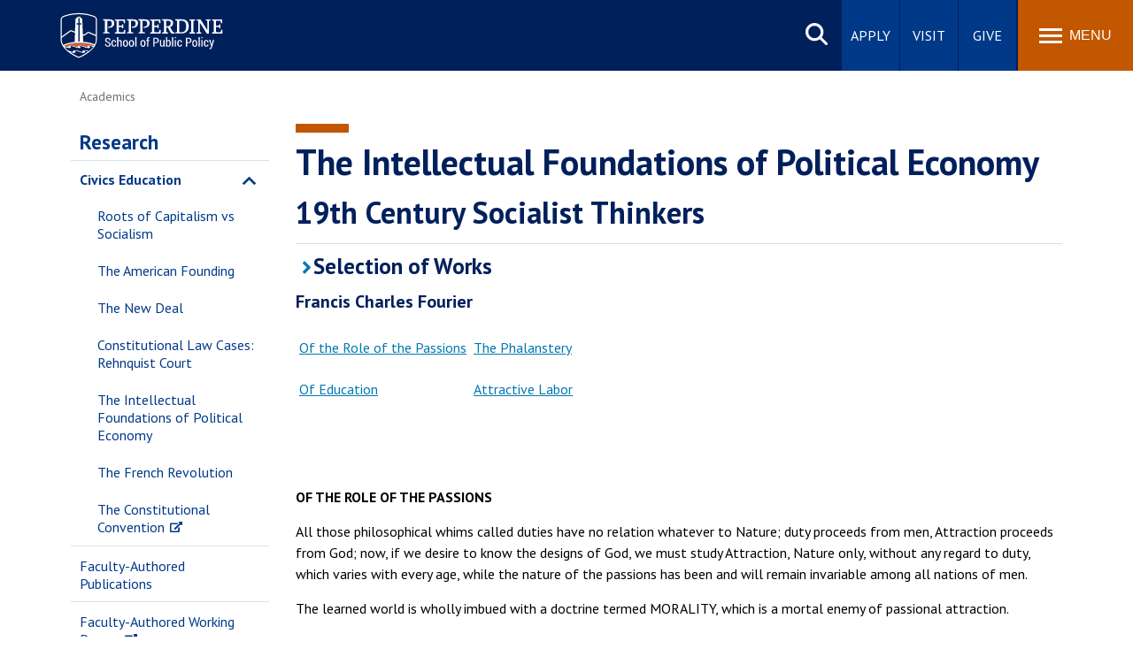

--- FILE ---
content_type: text/html; charset=UTF-8
request_url: https://publicpolicy.pepperdine.edu/academics/research/faculty-research/intellectual-foundations/19th-century-socialists/fcfselect.htm
body_size: 26466
content:
<!DOCTYPE HTML><html lang="en" dir="ltr">
   <head>
      <meta http-equiv="Content-Type" content="text/html; charset=UTF-8">
      
<meta name="viewport" content="width=device-width, initial-scale=1" />
<!--WEB REFRESH-->
<link rel="stylesheet" type="text/css" href="/_resources/css/master.css" media="all"/>
<link rel="stylesheet" type="text/css" href="/_resources/css/slideshow6.1-min.css" media="all"/>
<link rel="stylesheet" type="text/css" href="/_resources/css/carousel.css" media="all"/>
<link rel="stylesheet" type="text/css" href="/_resources/css/error-success.css"/><!-- forms / errors-success-->
<link rel="stylesheet" href="https://cdnjs.cloudflare.com/ajax/libs/fancybox/3.4.0/jquery.fancybox.min.css" />
<script src="https://kit.fontawesome.com/53d08d7c16.js" crossorigin="anonymous"></script>
<!-- Google Tag Manager -->
<script>(function(w,d,s,l,i){w[l]=w[l]||[];w[l].push({'gtm.start':
new Date().getTime(),event:'gtm.js'});var f=d.getElementsByTagName(s)[0],
j=d.createElement(s),dl=l!='dataLayer'?'&l='+l:'';j.async=true;j.src=
'https://www.googletagmanager.com/gtm.js?id='+i+dl;f.parentNode.insertBefore(j,f);
})(window,document,'script','dataLayer','GTM-P8PTTQM');</script>
<!-- End Google Tag Manager -->

<!-- Google Tag Manager -->
<script>(function(w,d,s,l,i){w[l]=w[l]||[];w[l].push({'gtm.start':
new Date().getTime(),event:'gtm.js'});var f=d.getElementsByTagName(s)[0],
j=d.createElement(s),dl=l!='dataLayer'?'&l='+l:'';j.async=true;j.src=
'https://www.googletagmanager.com/gtm.js?id='+i+dl;f.parentNode.insertBefore(j,f);
})(window,document,'script','dataLayer','GTM-WGL6GKK');</script>
<!-- End Google Tag Manager --><!-- Facebook Pixel Code -->
<script>
!function(f,b,e,v,n,t,s){if(f.fbq)return;n=f.fbq=function(){n.callMethod?
n.callMethod.apply(n,arguments):n.queue.push(arguments)};if(!f._fbq)f._fbq=n;
n.push=n;n.loaded=!0;n.version='2.0';n.queue=[];t=b.createElement(e);t.async=!0;
t.src=v;s=b.getElementsByTagName(e)[0];s.parentNode.insertBefore(t,s)}(window,
document,'script','https://connect.facebook.net/en_US/fbevents.js');

fbq('init', '1641922039402484');
fbq('track', "PageView");</script>
<noscript><img height="1" width="1" alt="Facebook pixel" style="display:none"
src="https://www.facebook.com/tr?id=1641922039402484&ev=PageView&noscript=1"
/></noscript>
<!-- End Facebook Pixel Code -->
      <link rel="stylesheet" type="text/css" href="/_resources/css/oustyles.css">
      <script>
!function(e,a,t,n,c,o,s){e.GoogleAnalyticsObject=c,e[c]=e[c]||function(){(e[c].q=e[c].q||[]).push(arguments)},e[c].l=1*new Date,o=a.createElement(t),s=a.getElementsByTagName(t)[0],o.async=1,o.src=n,s.parentNode.insertBefore(o,s)}(window,document,"script","//www.google-analytics.com/analytics.js","ga");
	
	//UNCOMMENT WHEN GO LIVE
	ga('create','UA-4298519-1','auto'); 
	ga('create', 'UA-83541201-1', 'auto', 'landscapeTracker');
	ga('require', 'GTM-WKW4RLM');
	ga('send','pageview');
	ga('landscapeTracker.send', 'pageview');
</script>
      <title>The Intellectual Foundations of Political Economy | Pepperdine School of Public Policy</title>
      <meta name="description" content="Pepperdine University's School of Public Policy faculty research.">
      <meta name="robots" content="all">
      <link rel="canonical" href="https://publicpolicy.pepperdine.edu/academics/research/faculty-research/intellectual-foundations/19th-century-socialists/fcfselect.htm">
   </head>
   <body id="top" class="twocol"><noscript><iframe title="Google Tag Manager" src="https://www.googletagmanager.com/ns.html?id=GTM-P8PTTQM" height="0" width="0" style="display:none;visibility:hidden"></iframe></noscript><noscript><iframe src="https://www.googletagmanager.com/ns.html?id=GTM-WGL6GKK" height="0" width="0" style="display:none;visibility:hidden"></iframe></noscript><a href="#main-content" class="skipnav">Skip to main content</a><header>
         <div class="wordmark"><a aria-label="Pepperdine | School of Public Policy home link" href="/">Pepperdine | School of Public Policy</a></div>
      </header>
      
<nav class="mainnav">
	<div class="search-button">
		<button class="search-trigger" aria-haspopup="true" aria-expanded="false" role="button">Search site</button>
	</div>
	<div class="main-search">
		<form role="search" action="/search/" class="searchform" id="cse-search-box">
			<input name="cx" type="hidden" value="001459096885644703182:hllgzuudu60">
			<input name="ie" type="hidden" value="UTF-8">
			<label for="q" style="display:none;">x</label>
			<input class="search-box search-box-hide" id="q" name="q" onfocus="document.getElementById('q').value=''" type="text" placeholder="Search Pepperdine">
			<label for="submit-search" style="display:none;">Search</label>
			<input title="Submit Form" id="submit-search" name="submit-search" type="submit" value="Submit" style="display:none;" />
			<span id="google-search" class="fas fa-search" title="open search"></span>
		</form>
	</div>
	<div class="main-buttons">
		<div class="button"><a id="main-buttons-apply" href="/apply/">Apply</a></div>
		<div class="button"><a id="main-buttons-visit" href="/visit/">Visit</a></div>
		<div class="button"><a id="main-buttons-give" href="/giving/">Give</a></div>
	</div>
	<div class="menu-button">
		<button class="menu-trigger" aria-haspopup="true" aria-expanded="false" aria-label="Toggle Menu">
			<span class="menu-symbol flex-1">
				<span class="bar1"></span>
				<span class="bar2"></span>
				<span class="bar3"></span>
			</span>
			<span class="menu-text flex-1">Menu</span>
		</button>
	</div>
	<div class="menu-container">
		<div class="">
			<div id="drawer-master" class="primary-nav flex-5">
				<ul role="menu">
					<li id="mainnav-academics" class="mainnav-1" aria-haspopup="true" role="menuitem"><a id="academics" href="/academics/">Academics <span class="fas fa-chevron-right fa-lg" title="open"></span></a></li>
					<li id="mainnav-admissions" class="mainnav-2" aria-haspopup="true" role="menuitem"><a id="admissions" href="/admission/">Admission <span class="fas fa-chevron-right fa-lg" title="open"></span></a></li>
					<li id="mainnav-spiritual" class="mainnav-3" aria-haspopup="true" role="menuitem"><a id="life" href="/student-life/">Student Life <span class="fas fa-chevron-right fa-lg" title="open"></span></a></li>
					<li id="mainnav-alumni" class="mainnav-4" aria-haspopup="true" role="menuitem"><a id="alumni" href="/alumni/">Alumni <span class="fas fa-chevron-right fa-lg" title="open"></span></a></li>
					<li id="mainnav-about" class="mainnav-5" aria-haspopup="true" role="menuitem"><a id="about" href="/about/">About <span class="fas fa-chevron-right fa-lg" title="open"></span></a></li>
				</ul>
			</div>
			<div class="icon-nav flex-2">
				<ul class="flex-column" role="menu">
					<li class="main-nav-list-item" role="menuitem"><a href="/newsroom/"><span class="fas fa-newspaper fa-fw" title="newsroom"></span>Newsroom</a></li>
					<li class="main-nav-list-item" role="menuitem"><a href="/events/"><span class="fas fa-calendar-alt fa-fw" title="events"></span>Events</a></li>
					<li class="main-nav-list-item" role="menuitem"><a href="/about/visitor-information/"><span class="fas fa-map-marker-alt fa-fw" title="location"></span>Locations</a></li>
					<li class="main-nav-list-item" role="menuitem"><a class="noicon" href="https://community.pepperdine.edu/"><span class="fas fa-users fa-fw" title="community"></span>Community</a></li>
				</ul>
			</div>
			<div class="popular-nav flex-6">
				<div class="heading">Popular Links</div>
				<ul class="grid_2col" role="menu">
					<li class="main-nav-list-item" role="menuitem"><a href="/davenport-institute/">Davenport Institute</a></li>
					<li class="main-nav-list-item" role="menuitem"><a href="/admission/financial-aid/cost-of-attendance/">Tuition</a></li>
					<li class="main-nav-list-item" role="menuitem"><a href="/student-life/housing/">Housing</a></li>
					<li class="main-nav-list-item" role="menuitem"><a href="/washington-dc-policy-programs/">Washington, DC</a></li>
					<li class="main-nav-list-item" role="menuitem"><a href="/academics/calendar/">Academic Calendar</a></li>
					<li class="main-nav-list-item" role="menuitem"><a href="/academics/catalog/">Academic Catalog</a></li>
					<li class="main-nav-list-item" role="menuitem"><a href="/academics/faculty/">Faculty</a></li>
					<li class="main-nav-list-item" role="menuitem"><a href="/academics/research/policy-review/">Pepperdine Policy Review</a></li>
					<li class="main-nav-list-item" role="menuitem"><a href="/blog/">Public Policy Blog</a></li>
				</ul>
			</div>
			<!-- ACADEMICS SUBNAV DRAWER-->
			<div id="academics-drawer" class="submenu-container hide-sub-nav" role="menuitem">
				<div  class="submenu-back"><a id="academics-submenu-back" href="#"><span class="fas fa-chevron-left" title="back"></span> Back</a></div>
				<div class="heading"><a href="/academics/"><span class="fas fa-home" title="home"></span> Academics</a></div>
				<div class="subnav-wrapper">
					<div class="subnav flex-1">
						<div class="subheading"><a href="/academics/programs/">Programs</a></div>
						<ul class="grid_1col">
							<li class="main-nav-list-item"><a href="/master-public-policy/">Master of Public Policy (MPP)</a></li>
							<li class="main-nav-list-item"><a href="/master-middle-east-policy-studies/">Master of Middle East Policy Studies</a></li>
							<li class="main-nav-list-item"><a href="/joint-degrees/">Joint Degree Programs</a></li>
							<li class="main-nav-list-item"><a href="/washington-dc-policy-programs/scholars/default.htm">DC Summer Scholars Program</a></li>
							<li class="main-nav-list-item"><a href="/certificates/">Professional Certificates</a></li>
						</ul>
					</div>
					<div class="subnav flex-1">
						<div class="subheading"><a href="/institutes-initiatives/">Institutes &amp; Initiatives</a></div>
						<ul class="grid_1col">
							<li class="main-nav-list-item"><a href="/the-american-project/default.htm">American Project</a></li>
							<li class="main-nav-list-item"><a href="/meese-institute/">Meese Institute</a></li>
							<li class="main-nav-list-item"><a href="/institutes-initiatives/">Grand Strategy Lab</a></li>
							<li class="main-nav-list-item"><a href="/cross-sector-leadership/">Cross-Sector Leadership</a></li>
							<li class="main-nav-list-item"><a href="/davenport-institute/">Davenport Institute</a></li>
							<li class="main-nav-list-item"><a href="/academics/education-policy-and-impact/">Education Policy &amp; Impact</a></li>
							<li class="main-nav-list-item"><a href="/hsac/">HSAC at SPP</a></li>
							<li class="main-nav-list-item"><a href="/institutes-initiatives/roots-of-american-order.htm">Roots of American Order</a></li>
							<li class="main-nav-list-item"><a href="/events/viewpoint-diversity/">Viewpoint Diversity</a></li>
						</ul>
					</div>
					<div class="subnav flex-1">
						<div class="subheading"><a href="/academics/faculty/">Meet the Faculty</a></div>
						<div class="subheading"><a href="/academics/research/">Research</a></div>
						<div class="subheading"><a href="/academics/accreditation/">Accreditation &amp; Affiliations</a></div>
						<div class="subheading"><a href="/academics/calendar/">Academic Calendar</a></div>
						<div class="subheading"><a href="/academics/catalog/">Academic Catalog</a></div>
						<div class="subheading"><a href="/academics/why-study-public-policy/">Why Study Public Policy?</a></div>
					</div>
				</div>
			</div>
			<!-- ADMISSION SUBNAV DRAWER-->
			<div id="admissions-drawer" class="submenu-container hide-sub-nav" role="menuitem">
				<div  class="submenu-back"><a id="admissions-submenu-back" href="#"><span class="fas fa-chevron-left" title="back"></span> Back</a></div>
				<div class="heading"><a href="/admission/"><span class="fas fa-home" title="home"></span> Admission</a></div>
				<div class="subnav-wrapper">
					<div class="subnav flex-1">
						<div class="subheading"><a href="/admission/requirements/">Admission Requirements</a></div>
						<div class="subheading"><a href="/admission/international-applicants/">International Applications</a></div>
						<div class="subheading"><a href="/admission/partnerships/p4.htm">Policy Partnerships</a></div>
						<div class="subheading"><a href="/admission/veterans-services/">For Veterans</a></div>
						<div class="subheading"><a href="/about/see-spp/">See SPP Differently</a></div>
					</div>
					<div class="subnav flex-1">
						<div class="subheading"><a href="/admission/financial-aid/">Financial Aid</a></div>
						<ul class="grid_1col">
							<li class="main-nav-list-item"><a href="/admission/financial-aid/cost-of-attendance/">Cost of Attendance</a></li>
							<li class="main-nav-list-item"><a href="/admission/financial-aid/loans/">Loans</a></li>
							<li class="main-nav-list-item"><a href="/admission/financial-aid/federal-work-study/">Federal Work Study</a></li>
							<li class="main-nav-list-item"><a href="/admission/financial-aid/scholarships/">Scholarships</a></li>
							<li class="main-nav-list-item"><a href="/admission/financial-aid/international-student-aid/">International Student Aid</a></li>
						</ul>
					</div>
				</div>
			</div>
			<!-- STUDENT LIFE SUBNAV DRAWER-->
			<div id="life-drawer" class="submenu-container hide-sub-nav" role="menuitem">
				<div  class="submenu-back"><a id="life-submenu-back" href="#"><span class="fas fa-chevron-left" title="back"></span> Back</a></div>
				<div class="heading"><a href="/student-life/"><span class="fas fa-home" title="home"></span> Student Life</a></div>
				<div class="subnav-wrapper">
					<div class="subnav flex-1">
						<div class="subheading"><a href="/student-life/new-student-orientation/">New Student Orientation</a></div>
						<div class="subheading"><a href="/events/">Events</a></div>
						<div class="subheading"><a href="/student-life/housing/">Graduate Housing</a></div>
						<div class="subheading"><a href="/student-life/academic-services/">Academic Services</a></div>
						<div class="subheading"><a href="/student-life/activities/">Student Activities &amp; Organizations</a></div>
					</div>
					<div class="subnav flex-1">
						<div class="subheading"><a href="/student-life/student-services/">Student Services</a></div>
						<ul class="grid_1col">
							<li class="main-nav-list-item"><a href="/career-services/">Career Services</a></li>
							<li class="main-nav-list-item"><a href="/student-life/student-services/health-counseling/">Health &amp; Counseling Services</a></li>
							<li class="main-nav-list-item"><a href="/student-life/student-services/student-accounts/">Student Accounts</a></li>
							<li class="main-nav-list-item"><a href="/student-life/student-services/technical-services/">Technical Services</a></li>
						</ul>
					</div>
				</div>
			</div>
			<!-- ALUMNI SUBNAV DRAWER-->
			<div id="alumni-drawer" class="submenu-container hide-sub-nav" role="menuitem">
				<div  class="submenu-back"><a id="alumni-submenu-back" href="#"><span class="fas fa-chevron-left" title="back"></span> Back</a></div>
				<div class="heading"><a href="/alumni/"><span class="fas fa-home" title="home"></span> Alumni</a></div>
				<div class="subnav-wrapper">
					<div class="subnav flex-1">
						<div class="subheading"><a href="/career-services/">Career &amp; Professional Development</a></div>
						<div class="subheading"><a href="/events/ask-an-alum-career-series/">Ask-An-Alum Career Series</a></div>
						<div class="subheading"><a href="https://www.pepperdine.edu/alumni/">Pepperdine Alumni Affairs</a></div>
						<div class="subheading"><a href="/alumni/wavemaker-testimonials/">Wavemaker Testimonials</a></div>
						<div class="subheading"><a href="/admission/alumni-nominate/">Alumni Admission Referral Form</a></div>
					</div>
				</div>
			</div>
			<!-- ABOUT SUBNAV DRAWER-->
			<div id="about-drawer" class="submenu-container hide-sub-nav" role="menuitem">
				<div  class="submenu-back"><a rel="nofollow" id="about-submenu-back" href="#"><span class="fas fa-chevron-left" title="back"></span> Back</a></div>
				<div class="heading"><a href="/about/"><span class="fas fa-home" title="home"></span> About</a></div>
				<div class="subnav-wrapper">
					<div class="subnav flex-1">
						<div class="subheading"><a href="/about/our-story/">Our Story</a></div>
						<ul class="grid_1col">
							<li class="main-nav-list-item"><a href="/about/our-story/mission/">A Unique Mission &amp; Philosophy</a></li>
							<li class="main-nav-list-item"><a href="/about/diversity-and-belonging/">Diversity and Belonging</a></li>
							<li class="main-nav-list-item"><a href="/about/our-story/pepperdine/">About Pepperdine</a></li>
							<li class="main-nav-list-item"><a href="/about/our-story/public-policy/">About Public Policy</a></li>
						</ul>
					</div>
					<div class="subnav flex-1">
						<div class="subheading"><a href="/about/administration/">Administration</a></div>
						<ul class="grid_1col">
							<li class="main-nav-list-item"><a href="/about/administration/dean/">Dean's Message</a></li>
							<li class="main-nav-list-item"><a href="/about/administration/board-of-visitors/">Board of Advisors</a></li>
							<li class="main-nav-list-item"><a href="/academics/faculty/">Meet the Faculty</a></li>
							<li class="main-nav-list-item"><a href="/about/administration/staff/">Meet the Staff</a></li>
						</ul>
					</div>
					<div class="subnav flex-1">
						<div class="subheading"><a href="/about/at-a-glance/">SPP at a Glance</a></div>
						<div class="subheading"><a href="/about/administration/dean/report/">Dean's Report</a></div>
						<div class="subheading"><a href="/about/visitor-information/">Visitor Information</a></div>
						<div class="subheading"><a href="/blog/">Public Policy Blog</a></div>
					</div>
				</div>
			</div>
		</div>
	</div>
</nav>      <main class="contained" id="main-content">
         <ul class="breadcrumb horizontal" vocab="https://schema.org/" typeof="BreadcrumbList">
            <li property="itemListElement" typeof="ListItem"><a href="/academics/" property="item" typeof="WebPage"><span property="name">Academics</span></a><meta property="position" content="1">
            </li>
         </ul>
         
<nav id="sidenav" class="side-menu loaded" role="navigation" aria-label="secondary">
	<ul id="sidenav-list-parent" class="sidenav-list">
		<li class="sidemenu-parent"><a href="/academics/research/">Research</a>
			<span class="list-item-toggle" ></span>
			<ul>
				<li class="sidemenu-parent"><a href="/academics/research/faculty-research/civics-education/">Civics Education</a>
					<span class="list-item-toggle"></span>
					<ul>
						<li class="sidenav-list-item"><a href="/academics/research/faculty-research/civics-education/roots-of-captialism-vs-socialism/">Roots of Capitalism vs Socialism</a></li>
						<li class="sidenav-list-item"><a href="/academics/research/faculty-research/american-founding/">The American Founding</a></li>
						<li class="sidenav-list-item"><a href="/academics/research/faculty-research/new-deal/">The New Deal</a></li>
						<li class="sidenav-list-item"><a href="/academics/research/faculty-research/constitutional-law-rehnquist/">Constitutional Law Cases: Rehnquist Court</a></li>
						<li class="sidenav-list-item"><a href="/academics/research/faculty-research/intellectual-foundations/">The Intellectual Foundations of Political Economy</a></li>
						<li class="sidenav-list-item"><a href="/academics/research/faculty-research/french-revolution/">The French Revolution</a></li>
						<li class="sidenav-list-item"><a href="https://teachingamericanhistory.org/resource/the-constitutional-convention-refurbished/" rel="noopener nofollow noreferrer">The Constitutional Convention</a></li>
					</ul>
				</li>
				<li class="sidenav-list-item"><a href="/academics/research/publications/">Faculty-Authored Publications</a></li>
				<li class="sidenav-list-item"><a href="https://digitalcommons.pepperdine.edu/sppworkingpapers/" rel="noopener">Faculty-Authored Working Papers</a></li>
				<li class="sidenav-list-item"><a href="/academics/research/policy-review/">Pepperdine Policy Review</a></li>
				<li class="sidenav-list-item"><a href="/meese-institute/">Meese Institute</a></li>
				<li class="sidenav-list-item"><a href="/master-public-policy/capstone/">Student Research (Capstones)</a></li>
								
					

			</ul>
		</li>
	</ul>
</nav>         <article>
            <div class="full contenttitle">
               <h1>The Intellectual Foundations of Political Economy</h1>
            </div>
            <section class="contentflow">
               <h2>19th Century Socialist Thinkers</h2>
               
               <hr>
               
               <h3 class="articletitle"><a id="top"> </a>Selection of Works</h3>
               
               <h4 class="articlebyline">Francis Charles Fourier</h4>
               
               <table border="0">
                  
                  <tbody>
                     
                     <tr>
                        
                        <td width="50%">
                           
                           <p><a href="#passions">Of the Role of the Passions</a></p>
                           </td>
                        
                        <td>
                           
                           <p><a href="#phalanstery">The Phalanstery</a></p>
                           </td>
                        </tr>
                     
                     <tr>
                        
                        <td width="50%">
                           
                           <p><a href="#education">Of Education</a></p>
                           </td>
                        
                        <td>
                           
                           <p><a href="#attractive">Attractive Labor</a></p>
                           </td>
                        </tr>
                     </tbody>
                  </table>
               <br>
               
               <p>&nbsp;</p>
               
               <p><strong><a id="passions"> </a>OF THE ROLE OF THE PASSIONS</strong></p>
               
               <p>All those philosophical whims called duties have no relation whatever to Nature; duty
                  proceeds from men, Attraction proceeds from God; now, if we desire to know the designs
                  of God, we must study Attraction, Nature only, without any regard to duty, which varies
                  with every age, while the nature of the passions has been and will remain invariable
                  among all nations of men.</p>
               
               <p>The learned world is wholly imbued with a doctrine termed MORALITY, which is a mortal
                  enemy of passional attraction.</p>
               
               <p>Morality teaches man to be at war with himself, to resist his passions, to repress
                  them, to believe that God was incapable of organizing our souls, our passions wisely;
                  that he needed the teachings of Plato and Seneca in order to know how to distribute
                  characteristics and instincts. Imbued with these prejudices regarding the impotence
                  of God, the learned world was not qualified to estimate the natural impulses or passional
                  attractions, which morality proscribes and relegates to the rank of vices.</p>
               
               <p>It is true that these impulses entice us only to evil, if we yield to them individually;
                  but we must calculate their effect upon a body of about two thousand persons socially
                  combined, and not upon families or isolated individuals: this is what the learned
                  world has not thought of; in studying it, it would have recognized that as soon as
                  the number of associates (<em>societaires</em>) has reached 1600, the natural impulses, termed attractions, tend to form series
                  of contrasting groups, in which everything incites to industry, become attractive,
                  and to virtue, become lucrative.</p>
               
               <p>The passions, believed to be the enemies of concord, in reality conduce to that unity
                  from which we deem them so far removed. But outside of the mechanism termed "<em>exalted</em>," <em>emulatory</em>, <em>interlocked</em> (<em>engrenees</em>) <em>Series</em>, they are but unchained tigers, incomprehensible enigmas. It is this which has caused
                  philosophers to say that we ought to repress them; an opinion doubly absurd inasmuch
                  as we can only repress our passions by <em>violence</em> or <em>absorbing replacement</em>, which replacement is no repression. On the other hand, should they be efficiently
                  repressed, the civilized order would rapidly decline find relapse into the nomad state,
                  where the passions would still be malevolent as with us. The virtue of shepherds is
                  as doubtful as that of their apologists, and our utopia-makers, by thus attributing
                  virtues to imaginary peoples, only succeed in proving the impossibility of introducing
                  virtue into civilization.</p>
               
               <p>We are quite familiar with the five <em>sensitive</em> passions tending to Luxury, the four <em>affective</em> ones tending to Groups; it only remains for us to learn about the three <em>distributive</em> ones whose combined impulse produces <em>Series</em>, a social method of which the secret has been lost since the age of primitive mankind,
                  who were unable to maintain the Series more than about 300 years.</p>
               
               <p>The four <em>affective</em> passions tending to form the four groups of friendship, love, ambition, paternity
                  or consanguinity are familiar enough; but no analyses or parallels or scales have
                  been made of them.</p>
               
               <p>The three others, termed distributive, are totally misunderstood, and bear only the
                  title of vices, although they are infinitely precious; for these three possess the
                  property of forming and directing the series of groups, the mainspring of social harmony.
                  Since these series are not formed in the civilized order, the three distributive passions
                  cause disorder only. Let us define them.</p>
               
               <p>10th. THE CABALIST is the passion that, like love, has the property of confounding
                  ranks, drawing superiors and inferiors closer to each other. Everyone must recall
                  occasions when he has been strongly drawn into some Path followed with complete success.</p>
               
               <p>For instance: electoral cabal to elect a certain candidate; cabal on 'Change in the
                  stock-jobbing game; cabal of two pairs of lovers, planning a <em>partie carrée</em> without the father's knowledge; a family cabal to secure a desirable match. If these
                  intrigues are crowned with success, the participants become friends; in spite of some
                  anxiety, they have passed happy moments together while conducting the intrigue; the
                  emotions it arouses are necessities of the soul.</p>
               
               <p>Far removed from the insipid calm whose charms are extolled by morality, the cabalistic
                  spirit is the true destination of man. Plotting doubles his resources, enlarges his
                  faculties. Compare the tone of a formal social gathering, its moral, stilted, languishing
                  jargon, with the tone of these same people united in a cabal: they will appear transformed
                  to you; you will admire their terseness, their animation, the quick play of ideas,
                  the alertness of action, of decision; in a word, the rapidity of the spiritual or
                  material motion. This fine development of the human faculties is the fruit of the
                  cabalist or tenth passion, which constantly prevails in the labors and the reunions
                  of a passionate series.</p>
               
               <p>As it always results in some measure of success, and as its groups are all precious
                  to each other, the attraction of the cabals becomes a potent bond of friendship between
                  all the sectaires, even the most unequal.</p>
               
               <p>The general perfection of industry will spring, then, from the passion which is most
                  condemned by the philosophers; the cabalist or dissident, which has never been able
                  to obtain among us the rank of a passion, notwithstanding that it is so strongly rooted
                  even in the philosophers themselves, who are the greatest intriguers in the social
                  world.</p>
               
               <p>The cabalist is a favorite passion of women; they are excessively fond of intrigue,
                  the rivalries and all the greater and lesser flights of a cabal. It is a proof of
                  their eminent fitness ( for the new social order, where cabals without number will
                  be needed in every series, periodical schisms, in order to maintain a movement of
                  coming and going among the sectaries of the different groups.</p>
               
               <p>12th. THE COMPOSITE.--This passion requires in every action a composite allurement
                  or pleasure of the senses and of the soul, and consequently the blind enthusiasm which
                  is born only of the mingling of the two kinds of pleasure. These conditions are but
                  little compatible with civilized labor, which, far from offering any allurement either
                  to the senses or the soul, is only a double torment even in the most vaunted of work-shops,
                  such as the spinning factories of England where the people, even the children, work
                  fifteen hours a day, under the lash, in premises devoid of air.</p>
               
               <p>The composite is the most beautiful of the twelve passions, the one which enhances
                  the value of all the others. A love is not beautiful unless it is a composite love,
                  combining the charm of the senses and of the soul. It becomes trifling or deception
                  if it limits itself to one of these springs. An ambition is not vehement unless it
                  brings into play the two springs, glory and interest. It is then that it becomes capable
                  of brilliant efforts. .</p>
               
               <p>The <em>composite</em> commands so great a respect, that all are agreed in despising people inclined to
                  simple pleasure. Let a man provide himself with fine viands, fine wines, with the
                  intention of enjoying them alone, of giving himself up to gormandizing by himself,
                  and he exposes himself to well-merited gibes. But if this man gathers a select company
                  in his house, where one may enjoy at the same time the pleasure of the senses by good
                  cheer, and the pleasure of the soul by companionship, he will be lauded, because these
                  banquets will be a composite and not a simple pleasure.</p>
               
               <p>If general opinion despises simple material pleasure, the same is true as well of
                  simple spiritual pleasure, of gatherings where there is neither refreshment, nor dancing,
                  nor love, nor anything for the senses, where one enjoys oneself only in imagination.
                  Such a gathering, devoid of the composite or pleasure of the senses and the soul,
                  becomes insipid to its participants, and it is not long before it "grows bored and
                  dissolves."</p>
               
               <p>11th. THE PAPILLONNE [Butterfly] or <em>Alternating</em>. Although eleventh according to rank, it should be examined after the twelfth, because
                  it serves as a link between the other two, the tenth and the twelfth. If the sessions
                  of the series were meant to be prolonged twelve or fifteen hours like those of civilized
                  workmen, who, from morning till night, <em>stupefy themselves</em> by being engaged in insipid duties without any diversion, God would have given us
                  a taste for monotony, an abhorrence of variety. But as the sessions of the series
                  are to be very short, and the enthusiasm inspired by the composite is incapable of
                  being prolonged beyond an hour and a half, God, in conformity to this industrial order,
                  had to endow us with the passion of <em>papillonnage</em>, the craving for periodic variety in the phases of life, and for frequent variety
                  in our occupations. Instead of working twelve hours with a scant intermission for
                  a poor, dull dinner, the associative state will never extend its sessions of labor
                  beyond an hour and a half or at most two; besides, it will diffuse a host of pleasures,
                  reunions of the two sexes terminating in a repast, from which one will proceed to
                  new diversions, with different company and cabals.</p>
               
               <p>Without this hypothesis of associative labor, arranged in the order I have described,
                  it would be impossible to conceive for what purpose God should have given us three
                  passions so antagonistic to the monotony experienced in civilization, and so unreasonable
                  that, in the existing state, they have not even been accorded the rank of passions,
                  but are termed only vices.</p>
               
               <p>A series, on the contrary, could not be organized without the permanent cooperation
                  of these three passions. They are bound to intervene constantly and simultaneously
                  in the serial play of intrigue. Hence it comes that these three passions could not
                  be discerned until the invention of the serial mechanism, and that up to that time
                  they had to be regarded as vices. When the social order for which God has destined
                  us shall be known in detail, it will be seen that these pretended vices, <em>the Cabalist, the Papillonne, the Composite</em>, become there three pledges of virtue and riches; that God did indeed know how to
                  create passions such as are demanded by social unity; that He would have been wrong
                  to change them in order to please Seneca and Plato; that on the contrary human reason
                  ought to strive to discover a social condition which shall be in affinity with these
                  passions. No moral theory will ever change them, and, in accordance with the rules
                  of the duality of tendency, they will intervene for ever to lead us TO EVIL in the
                  disjointed state or social limbo, and TO GOOD in the <em>regime</em> of association or serial labor.</p>
               
               <p>The seven "affective" and "distributive" passions depend more upon the spirit than
                  upon matter; they rank as PRIMITIVES. Their combined action engenders a collective
                  passion or one formed by the union of the other seven, as white is formed by the union
                  of the seven colors of a ray of light; I shall call this thirteenth passion <em>Harmonism</em> or <em>Unityism</em>; it is even less known than the tenth, eleventh, and twelfth, of which I have not
                  spoken.</p>
               
               <p><em>Unityism</em> is the inclination of the individual to reconcile his own happiness with that of
                  all surrounding him, and of all human kind, to-day so odious. It is an unbounded philanthropy,
                  a universal good-will which can only be developed when the entire human race shall
                  be rich, free, and just.</p>
               
               <p>Questions regarding gallantly and the love of eating are treated facetiously by the
                  Civilized, who do not comprehend the importance that God attaches to our pleasures.
                  Voluptuousness is the sole arm which God can employ to master us and lead us to carry
                  out his designs; he rules the universe <em>by Attraction and not by Force</em>; therefore the enjoyments of his creatures are the most important object of the calculations
                  of God.</p>
               
               <p>I shall, in order to dispose others to share my confidence, explain the object of
                  one of these impulses, accounted as vicious.</p>
               
               <p>I select a propensity which is the most general and the most thwarted by education:
                  it is the gluttony of children, their fondness for dainties, in opposition to the
                  advice of the pedagogues who counsel them to like bread, to eat more bread than their
                  allowance.</p>
               
               <p>Nature, then, is very clumsy to endow children with tastes so opposed to sound doctrines!
                  every child regards a breakfast of dry bread as a punishment; he would wish for sugared
                  cream, sweetened milk-food and pastry, marmalades and stewed fruit, raw and preserved
                  fruit, lemonades and orangeades, mild white wines. Let us observe closely these tastes
                  which prevail among all children; on this point a great case is to be adjudged: the
                  question to be determined is who is wrong, God or morality?</p>
               
               <p>God, dispenser of attraction, gives all children a liking for dainties: it was in
                  his power to give them a liking for dry bread and water; it would have suited the
                  views of morality; why then does he knowingly militate against sound civilized doctrines?
                  Let us explain these motives.</p>
               
               <p>God has given children a liking for substances which will be the least costly in the
                  associative state. When the entire globe shall be populated and cultivated, enjoying
                  free-trade, exempt from all duties, the sweet viands mentioned above will be much
                  less expensive than bread; the abundant edibles will be fruit, milk-foods, and sugar,
                  but not bread, whose price will be greatly raised, because the labor incident to the
                  growing of grain and the daily making of bread is wearisome and little attractive;
                  these kinds of labor would have to be paid much higher than that in orchards or confectioneries.</p>
               
               <p>And as it is fitting that the food and maintenance of children should involve less
                  expense than those of their parents, God has acted judiciously in attracting them
                  to those sweetmeats and dainties which will be cheaper than bread as soon as we shall
                  have entered upon the associative state. Then the sound moral doctrines will be found
                  to be altogether erroneous concerning the nourishment of children, as well as upon
                  all other points which oppose attraction. It will be recognized <em>that God did well what he did</em>, that he was right in attracting children to milk-foods, fruit, and sweet pastries;
                  and that, instead of foolishly losing three thousand years in declaiming against God's
                  wisest work, against the distribution of tastes and passionate attractions, it would
                  have been better to study its aim, by reckoning with all those impulses combined,
                  which morality insults singly, under the pretext that they are hurtful to the civilized
                  and barbarous orders; this is true, but God did not create the passions for the civilized
                  and barbarous orders. If he had wished to maintain these two forms of society exclusively,
                  he would have given children a fondness for dry bread, and to the parents a love of
                  poverty, since that is the lot of the immense majority of mankind in civilization
                  and barbarism.</p>
               
               <p>In the civilized state, love of eating does not ally itself to industry because the
                  <em>laboring</em> producer does not enjoy the commodities which he has cultivated or manufactured.
                  This passion therefore becomes an attribute of the idle; and through that alone it
                  would be vicious, were it not so already by the outlay and the excesses which it occasions.</p>
               
               <p>In the associative state love of eating plays an entirely opposite <em>role</em>; it is no longer a reward of idleness but of industry; because there the poorest
                  tiller of the soil participates in the consumption of choice commodities. Moreover,
                  its only influence will be to preserve us from excess, by dint of variety, and to
                  stimulate us to work by allying the intrigues of consumption to those of production,
                  preparation, and distribution. Production being the most important of the four, let
                  us first state the principle which must guide it; it is the generalization of epicurism.
                  In point of fact.</p>
               
               <p>If the whole human race could be raised to a high degree of gastronomic refinement,
                  even in regard to the most ordinary kinds of food, such as cabbages and radishes,
                  and everyone be given a competence which would allow him to refuse all edibles which
                  are mediocre in quality or treatment, the result would be that every cultivated country
                  would, after a few years, be covered with delicious productions; for there would be
                  no sale for mediocre ones, such as bitter melons, bitter peaches, which certain kinds
                  of soil yield, upon which neither melons nor peaches would be cultivated; every district
                  would confine itself to productions which its soil is capable of raising to perfection;
                  it would fetch earth for spots where the soil is poor, or perhaps convert them into
                  forests, artificial meadows, or whatever else might yield products of good quality.
                  It is not that the passionate Series do not consume ordinary eatables and stuffs;
                  but they desire, even in ordinary things such as beans and coarse cloth, the most
                  perfect quality possible, in conformity to the proportions which Nature has established
                  in industrial attraction.</p>
               
               <p>The principle which must be our starting-point is, <em>that a general perfection in industry will be attained by the universal demands and
                     refinement of the consumers, regarding food&nbsp;and clothing, furniture and amusements</em>.</p>
               
               <p>My theory confines itself to <em>utilizing the passions now condemned, just as Nature has given them to us and without
                     in any way changing them</em>. That is the whole mystery, the whole secret of the calculus of passionate Attraction.
                  There is no arguing there whether God was right or wrong in giving mankind these or
                  those passions; the associative order avails itself of them without changing them,
                  and as God has given them to us.</p>
               
               <p>Its mechanism produces coincidence in every respect between individual interest and
                  collective interest, in civilization always divergent.</p>
               
               <p>It makes use of men as they are, utilizing the discords arising from antipathies,
                  and other motives accounted vicious, and vindicating the Creator from the reproach
                  of a lacuna in providence, in the matter of general unity and individual foresight.</p>
               
               <p>Finally, it in nowise disturbs the established order, limiting itself to trial on
                  a small scale, which will incite to imitation by the double allurement of quadruple
                  proceeds and attractive industry.</p>
               
               <p><a href="#top">Back to Top</a></p>
               
               <p>&nbsp;</p>
               
               <p><strong><a id="education"> </a>OF EDUCATION</strong></p>
               
               <p>There is no problem upon which people have gone more astray than upon public instruction
                  and its methods. Nature has, in this branch of social politics, taken a malign pleasure
                  in all ages in confounding our theories and their exponents, from the time of the
                  disgrace incurred by Seneca, the instructor of Nero, to that of the failures of Condillac
                  and Rousseau, of whom the first fashioned only a political idiot and the second did
                  not dare to undertake the education of his own children.</p>
               
               <p>It will be observed that in Harmony the only paternal function of the father is to
                  yield to his natural impulse, to spoil the child, to humor all his whims.</p>
               
               <p>The child will be sufficiently reproved and rallied by his peers. When an infant or
                  little child has in the course of the day passed through half a dozen such groups
                  and undergone their jokes, he is thoroughly imbued with a sense of his insufficiency,
                  and quite disposed to listen to the advice of the patriarchs and venerables who are
                  good enough to offer him instruction.</p>
               
               <p>It will, after that, be of little consequence that the parents at the child's bed-time
                  indulge themselves in spoiling him, telling him that he has been treated too severely,
                  that he is really very charming, very clever; these effusions will only skim the surface,
                  they will not convince. The impression has been made. He is humbled by the railleries
                  of seven or eight groups of little ones which he has visited during the day. In vain
                  will it be for the father and mother to tell him that the children who have repulsed
                  him are barbarians, enemies of social intercourse, of gentleness and kindliness; all
                  these parental platitudes will have no effect, and the child on returning to the infantile
                  seristeries the following day will remember only the affronts of the day before; it
                  is he who in reality will cure the father of the habit of spoiling, by redoubling
                  his efforts and proving that he is conscious of his inferiority.</p>
               
               <p>Nature endows every child with a great number of instincts in industry, about thirty,
                  of which some are primary or guiding and lead to those that are secondary.</p>
               
               <p>The point is to discover first of all the primary instincts: the child will seize
                  this bait as soon as it is presented to him; accordingly, as soon as he is able to
                  walk, to leave the infant seristery, the male and female nurses in whose charge he
                  is placed hasten to conduct him to all the workshops and fill the industrial reunions
                  which are close by; and as he finds every where diminutive tools, an industry in miniature,
                  in which little tots of from two and a half to three years already engage, with whom
                  he is anxious to associate, to rummage about, to handle things, at the end of a fortnight
                  one may discern what are the workshops that attract him, what his industrial instincts.</p>
               
               <p>The phalanx containing an exceedingly great variety of occupations, it is impossible
                  that the child in passing from one to the other should not find opportunities of satisfying
                  several of his dominant instincts; these will exhibit themselves at the sight of the
                  little tools manipulated by other children a few months older than himself.</p>
               
               <p>According to civilized parents and teachers, <em>children are little idlers</em>; nothing is more erroneous; children are already at two and three years of age very
                  industrious, but we must know the springs which Nature wishes to put in action to
                  attract them to industry <em>in the passionate series and not in civilization</em>. The dominant tastes in all children are:</p>
               
               <p>1. <em>Rummaging</em> or inclination to handle everything, examine everything, look through everything,
                  to constantly change occupations;<br> 2. Industrial <em>commotion</em>, taste for noisy occupations;<br> 3. <em>Aping</em> or imitative mania.<br> 4. Industrial <em>miniature</em>, a taste for miniature workshops.<br> 5. <em>Progressive attraction</em> of the weak toward the strong.</p>
               
               <p>There are many others; I limit myself to naming these five first, which are very familiar
                  to the civilized. Let us examine the method to be followed in order to apply them
                  to industry at an early age.</p>
               
               <p>The male and female nurses will first exploit the mania for rummaging so dominant
                  in a child of two. He wants to peer into every place, to handle and examine everything
                  he sees. He is consequently obliged to be kept apart, in a bare room, otherwise he
                  would destroy everything.</p>
               
               <p>This propensity to handle everything is a bait to industry; to draw him to it, he
                  will be conducted to the little workshops; there he will see children only two and
                  a half and three years old using little tools, little hammers. He will wish to exercise
                  his imitative mania, termed APING; he will be given some tools, but he will want to
                  be admitted among the children of twenty-six and twenty-seven months who know how
                  to work, and who will repel him.</p>
               
               <p>He will persist if the work coincides with any of his instincts: the nurse or the
                  patriarch will teach him some portion of the work, and he will very soon succeed in
                  making himself useful in some trifling things which will serve him as an introduction;
                  let us examine this effect in regard to an inconsiderable kind of labor, within the
                  reach of the smallest children, the shelling and sorting of green peas. This work
                  which with us would occupy the hands of people of thirty, will be consigned to children
                  of two, three, four years of age: the hall is provided with inclined tables containing
                  a number of hollows; two little ones are seated at the raised side; they take the
                  peas out of the shell, the inclination of the table causes the grains to roll towards
                  the lower side where three tots are placed of twenty-five, thirty, thirty-five months,
                  charged with the task of sorting, and furnished with special implements.</p>
               
               <p>The thing to be done is to separate the smallest peas for the sweetened ragout, the
                  medium ones for the bacon ragout, and the largest for the soup. The child of thirty-five
                  months first selects the little ones which are the most difficult to pick out; she
                  sends all the large and medium ones to the next hollow, where the child of thirty
                  months shoves those that seem large to the third hollow, returns the little ones to
                  the first, and drops the medium grains into the basket. The infant of twenty-five
                  months, placed at the third hollow, has an easy task; he returns some medium grains
                  to the second, and gathers the large ones into his basket.</p>
               
               <p>It is in this third rank that the infant <em>debutante</em> will be placed; he will mingle proudly with the others in throwing the large grains
                  into the basket; it is very trifling work, but he will feel as if he had accomplished
                  as much as his companions; he will grow enthusiastic and be seized by a spirit of
                  emulation, and at the third <em>seance</em> he will be able to replace the infant of twenty-five months, to send back the grains
                  of the second size into the second compartment, and to gather up only the largest
                  ones, which are easily distinguished.</p>
               
               <p>If civilized education developed in every child its natural inclinations, we should
                  see nearly all rich children enamored of various very plebeian occupations, such as
                  that of the mason, the carpenter, the smith, the saddler. I have instanced Louis the
                  XVI, who loved the trade of locksmith; an Infanta of Spain preferred that of shoemaker;
                  a certain king of Denmark gratified himself by manufacturing syringes; the former
                  king of Naples loved to sell the fish he had caught in the market-place himself; the
                  prince of Parma, whom Condillac had trained in metaphysical subtitles, in the understanding
                  of intuition, of cognition, had no taste but for the occupation of church-warden and
                  lay-brother.</p>
               
               <p>The great majority of wealthy children would follow these plebeian tastes, if civilized
                  education did not oppose the development of them; and if the filthiness of the workshops
                  and the coarseness of the workmen did not arouse a repugnance stronger than the attraction.
                  What child of a prince is there who has no taste for one of the four occupations I
                  have just mentioned, that of mason, carpenter, smith, saddler, and who would not advance
                  in them if he beheld from an early age the work carried on in blight workshops, by
                  refined people, who would always arrange a miniature workshop for children, with little
                  implements and light labor?</p>
               
               <p>No attempt will be made, as is the case in existing educational methods, to create
                  precocious little <em>savants</em>, intellectual primary school beginners, initiated from their sixth year in scientific
                  subtleties; the endeavor will by preference be to secure mechanical precocity; capability
                  in bodily industry, which, far from retarding the growth of the mind, accelerates
                  it.</p>
               
               <p>If one wishes to observe the general inclination of children of from four and a half
                  to nine years of age, he will see that they are strongly drawn to all material exercises,
                  and very little to studies; it is right then, that, in accordance with the desire
                  of nature or attraction, the cultivation of the material should predominate at that
                  age.</p>
               
               <p>Why this impulse of childhood toward material exercises? Because Nature wishes, above
                  all, to make man husbandman and manufacturer, to lead him to wealth before leading
                  him to science.</p>
               
               <p><a href="#top">Back to Top</a></p>
               
               <p>&nbsp;</p>
               
               <p><strong><a id="phalanstery"> </a>THE PHALANSTERY</strong></p>
               
               <p>The announcement does, I acknowledge, sound very improbable, of a method for combining
                  three hundred families unequal in fortune, and rewarding each person--man. woman,
                  child--according to the three properties, capital, labor, talent. More than one reader
                  will credit himself with humor when he remarks: "Let the author try to associate but
                  three families, to reconcile three households in the same dwelling to social union,
                  to arrangements of purchases and expenses, to perfect harmony in passions, character,
                  and authority; when he shall have succeeded in reconciling three mistresses of associated
                  households, we shall believe that he can succeed with thirty and with three hundred."</p>
               
               <p>I have already replied to an argument which it is well to reproduce (for repetition
                  will frequently be necessary here); I have observed <em>that as economy can spring only from large combinations, God had to create a social
                     theory applicable to large masses and not to three or four families</em>.</p>
               
               <p>An objection seemingly more reasonable, and which needs to be refuted more than once,
                  is that of social discords. How conciliate the passions, the conflicting interests,
                  the incompatible characters, in short, the innumerable disparities which engender
                  so much discord?</p>
               
               <p>It may easily have been surmised that I shall make use of a lever entirely unknown,
                  and whose properties cannot be judged until I shall have explained them. The passional
                  contrasted Series draws its nourishment solely from those disparities which bewilder
                  civilized policy; it acts like the husbandman who from a mass of filth draws the germs
                  of abundance; the refuse, the dirt, and impure matter which would serve only to defile
                  and infect our dwellings, are for him the sources of wealth.</p>
               
               <p>If social experiments have miscarried, it is because some fatality has impelled all
                  speculators to work with bodies of poor people whom they subjected to a <em>monastic-industrial</em> discipline, chief obstacle to the working of the series. Here, as in everything else,
                  it is ever SIMPLISM (<em>simplisme</em>) which misleads the civilized, obstinately sticking to experiments with combinations
                  of the poor; they cannot elevate themselves to the conception of a trial with combinations
                  of the rich. They are veritable Lemming rats (migrating rats of Lapland), preferring
                  drowning in a pond to deviating from the route which they have decided upon.</p>
               
               <p>It is necessary for a company of 1,500 to 1,600 persons to have a stretch of land
                  comprising a good square league, say a surface of six million square toises (do not
                  let us forget that a third of that would suffice for the simple mode).</p>
               
               <p>The land should be provided with a fine stream of water; it should be intersected
                  by hills, and adapted to varied cultivation; it should be contiguous to a forest,
                  and not far removed from a large city, but sufficiently so to escape intruders.</p>
               
               <p>The experimental Phalanx standing alone, and without the support of neighboring phalanxes,
                  will, in consequence of this isolation, have so many gaps in attraction, and so many
                  passional calms to dread in its workings, that it will be necessary to provide it
                  with the aid of a good location fitted for a variety of functions. A flat country
                  such as Antwerp, Leipzig, Orleans, would be totally unsuitable, and would cause many
                  Series to fail, owing to the uniformity of the land surface. It will, therefore, be
                  necessary to select a diversified region, like the surroundings of Lausanne, or, at
                  the very least, a fine valley provided with a stream of water and a forest, like the
                  valley of Brussels or of Halle. A fine location near Paris would be the stretch of
                  country lying between Poissy and Confleurs, Poissy and Meulan.</p>
               
               <p>A company will be collected consisting of from 1,500 to 1,600 persons of graduated
                  degrees of fortune, age, character, of theoretical and practical knowledge; care will
                  be taken to secure the greatest amount of variety possible, for the greater the number
                  of variations either in the passions or the faculties of the members, the easier will
                  it be to make them harmonize in a short space of time.</p>
               
               <p>In this district devoted to experiment, there ought to be combined every species of
                  practicable cultivation, including that in conservatories and hot-houses; in addition,
                  there ought to be at least three accessory factories, to be used in winter and on
                  rainy days; furthermore, various practical branches of science and the arts, independent
                  of the schools.</p>
               
               <p>Above all, it will be necessary to fix the valuation of the capital invested in shares;
                  lands, materials, flocks, implements, etc. This point ought, it seems, to be among
                  the first to receive attention; I think it best to dismiss it here. I shall limit
                  myself to remarking that all these investments in transferable shares and stock-coupons
                  will be represented.</p>
               
               <p>A great difficulty to be overcome in the experimental Phalanx will be the formation
                  of the ties of high mechanism or collective bonds of the Series, before the close
                  of the first season. It will be necessary to accomplish the passional union of the
                  mass of the members; to lead them to collective and individual devotion to the maintenance
                  of the Phalanx, and, especially, to perfect harmony regarding the division of the
                  profits, according to the three factors, <em>Capital, Labor, Talent</em>.</p>
               
               <p>This difficulty will be greater in northern than in southern countries, owing to the
                  difference between devoting eight months and five months to agricultural labor.</p>
               
               <p>An experimental Phalanx, being obliged to start out with agricultural labor, will
                  not be in full operation until the month of May (in a climate of 50 degrees, say in
                  the region around London or Paris); and, since it will be necessary to form the bonds
                  of general union, the harmonious ties of the Series, be fore the suspension of field
                  labor, before the month of October, there will be barely five months of full practice
                  in a region of 50 degrees: the work will have to be accomplished in that short space.</p>
               
               <p>The trial would, therefore, be much more conveniently made in a temperate legion,
                  like Florence, Naples, Valencia, Lisbon, where they would have eight to nine months
                  of full cultivation and a far better opportunity to consolidate the bonds of union,
                  since there would be but two or three months of passional calm remaining to tide over
                  till the advent of the second spring, a time when the Phalanx, resuming agricultural
                  labor, would form its ties and cabals anew with much greater zeal, imbuing them with
                  a degree of intensity far above that of the first year; it would thenceforth be in
                  a state of complete consolidation, and strong enough to weather the passional calm
                  of the second winter.</p>
               
               <p>We shall see in the chapter on hiatuses of attraction, that the first Phalanx will,
                  in consequence of its social isolation and other impediments inherent to the experimental
                  canton, have twelve special obstacles to overcome, obstacles which the Phalanxes subsequently
                  founded would not have to contend with. That is why it is so important that the experimental
                  canton should have the assistance coming from field-work prolonged eight or nine months,
                  like that in Naples and Lisbon.</p>
               
               <p>Let us proceed with the details of composition.</p>
               
               <p>At least seven-eighths of the members ought to be cultivators and manufacturers; the
                  remainder will consist of capitalists, scholars, and artists.</p>
               
               <p>The Phalanx would be badly graded and difficult to balance, if among its capitalists
                  there were several having 100,000 francs, several 50,000 francs, without intermediate
                  fortunes. In such a case it would be necessary to seek to procure intermediate fortunes
                  of 60,000, 70,000, 80,000, 90,000 francs. The Phalanx best graduated in every respect
                  raises social harmony and profits to the highest degree.</p>
               
               <p>One is tempted to believe that our sybarites would not wish to be associated with
                  Grosjean and Margot: they are so even now (as I believe I have already pointed out).
                  Is not the rich man obliged to discuss his affairs with twenty peasants who occupy
                  his farms, and who are all agreed in taking illegal advantage of him? He is, therefore,
                  <em>the peasant's associate</em>, obliged to make inquiries about the good and the bad farmers, their character, morals,
                  solvency, and industry; <em>he does associate in a very direct and a very tiresome way</em> with Grosjean and Margot. In Harmony, he will be their indirect associate, being
                  relieved of accounts regarding the management, which will be regulated by the regents,
                  proctors, and special officers, without its being necessary for the capitalist to
                  intervene or to run any risk of fraud. He will, therefore, be freed from the disagreeable
                  features of his present association with the peasantry; he will form a new one, where
                  he will not furnish them anything, and where they will only be his obliging and devoted
                  friends, in accordance with the details given regarding the management of the Series
                  and of reunions. If he takes the lead at festivals, it is because he has agreed to
                  accept the rank of captain. If he gives them a feast, it is because he takes pleasure
                  in acknowledging their continual kind attentions.</p>
               
               <p>Thus the argument urged about the repugnance to association between Mondor and Grosjean,
                  <em>already associated</em> in fact, is only, like all the others, a quibble devoid of sense.</p>
               
               <p>The edifice occupied by a Phalanx does not in any way resemble our constructions,
                  whether of the city or country; and none of our buildings could be used to establish
                  a large Harmony of 1,600 persons--not even a seat palace like Versailles, nor a great
                  monastery like the Escurial. If, for the purposes of experiment, only an inconsiderable
                  Harmony of 200 or 300 members, or a <em>hongrée</em> of 400 members is organized, a monastery or a palace (Meudon) could be used for it.</p>
               
               <p>The lodgings, plantations, and stables of a Society conducted on the plan of Series
                  of groups, must differ vastly from our villages and country towns, which are intended
                  for families having no social connection, and which act in a perverse manner; in place
                  of that class of little houses which rival each other in filth and ungainliness in
                  our little towns, a Phalanx constructs an edifice for itself which is as regular as
                  the ground permits: here is a sketch of distribution for a location favorable to development.</p>
               
               <p>The central part of the Palace or Phalanstery ought to be appropriated to peaceful
                  uses, and contain the dining-halls, halls for finance, libraries, study, etc. In this
                  central portion are located the place of worship, the <em>tour d'ordre</em>, the telegraph, the post-office boxes, the chimes for ceremonials, the observatory,
                  the winter court adorned with resinous plants, and situated in the rear of the parade-court.</p>
               
               <p>One of the wings ought to combine all the noisy workshops, such as the carpenter-shop,
                  the forge, all hammer-work; it ought to contain also all the industrial gatherings
                  of children, who are generally very noisy in industry and even in music. This combination
                  will obviate a great annoyance of our civilized cities, where we find some man working
                  with a hammer in every street, some dealer in iron or tyro on the clarionet, who shatter
                  the tympanum of fifty families in the vicinity.</p>
               
               <p>The other wing ought to contain the caravansary with its ballrooms and its halls appropriated
                  to intercourse with outsiders, so that these may not encumber the central portion
                  of the palace and embarrass the domestic relations of the Phalanx.</p>
               
               <p><a href="#top">Back to Top</a></p>
               
               <p>&nbsp;</p>
               
               <p><strong><a id="attractive"> </a>ATTRACTIVE LABOR</strong></p>
               
               <p>In the civilized mechanism we find everywhere composite unhappiness instead of composite
                  charm. Let us judge of it by the case of labor. It is, says the Scripture very justly,
                  a punishment of man: Adam and his issue are condemned to earn their bread by the sweat
                  of their brow. That, already, is an affliction; but this labor, this ungrateful labor
                  upon which depends the earning of our miserable bread, we cannot even get it! a laborer
                  lacks the labor upon which his maintenance depends--he asks in vain for a tribulation!
                  He suffers a second, that of obtaining work at times whose fruit is his master's and
                  not his, or of being employed in duties to which he is entirely unaccustomed.. . .
                  The civilized laborer suffers a third affliction through the maladies with which he
                  is generally stricken by the excess of labor demanded by his master.</p>
               
               <p>He suffers a fifth affliction, that of being despised and treated as a beggar because
                  he lacks those necessaries which he consents to purchase by the anguish of repugnant
                  labor. He suffers, finally, a sixth affliction, in that he will obtain neither advancement
                  nor sufficient wages, and that to the vexation of present suffering is added the perspective
                  of future suffering, and of being sent to the gallows should he demand that labor
                  which he may lack to-morrow.</p>
               
               <p>Labor, nevertheless, forms the delight of various creatures, such as beavers, bees,
                  wasps, ants, which are entirely at liberty to prefer inertia: but God has provided
                  them with a social mechanism which attracts to industry, and causes happiness to be
                  found in industry. Why should he not have accorded us the same favor as these animals?
                  What a difference between their industrial condition and ours! A Russian, an Algerian,
                  work from fear of the lash or the bastinado; an Englishman, a Frenchman, from fear
                  of the famine which stalks close to his poor household; the Greeks and the Romans,
                  whose freedom has been vaunted to us, worked as slaves, and from fear of punishment,
                  like the Negroes in the colonies to-day.</p>
               
               <p>Associative labor, in order to exert a strong attraction upon people, will have to
                  differ in every particular from the repulsive conditions which render it so odious
                  in the existing state of things. It is necessary, in order that it become attractive,
                  that associative labor fulfill the following seven conditions:</p>
               
               <p>1. That every laborer be a partner, remunerated by dividends and not by wages.<br> 2. That every one, man, woman, or child, be remunerated in proportion to the three
                  faculties, <em>capital, labor, and talent</em>.<br> 3. That the industrial sessions be varied about eight times a day, it being impossible
                  to sustain enthusiasm longer than an hour and a half or two hours in the exercise
                  of agricultural or manufacturing labor.<br> 4. That they be carried on by bands of friends, united spontaneously, interested
                  and stimulated by very active rivalries.<br> 5. That the workshops and husbandry offer the laborer the allurements of elegance
                  and cleanliness.<br> 6. That the division of labor be carried to the last degree, so that each sex and
                  age may devote itself to duties that are suited to it.<br> 7. That in this distribution, each one, man, woman, or child, be in full enjoyment
                  of the right to labor or the right to engage in such branch of labor as they may please
                  to select, provided they give proof of integrity and ability.</p>
               
               <p>Finally, that, in this new order, people possess a guarantee of well-being, of a minimum
                  sufficient for the present and the future, and that this guarantee free them from
                  all uneasiness concerning themselves and their families.</p>
               
               <p>We find all these properties combined in the associative mechanism, whose discovery
                  I make public.</p>
               
               <p>In order to attain happiness, it is necessary to introduce it into the labors which
                  engage the greater part of our lives. Life is a long torment to one who pursues occupations
                  without attraction. Morality teaches us to love work: let it know, then, how to render
                  work lovable, and, first of all, let it introduce luxury into, husbandry and the workshop.
                  If the arrangements are poor, repulsive, how arouse industrial attraction?</p>
               
               <p>In work, as in pleasure, variety is evidently the desire of nature. Any enjoyment
                  prolonged, without interruption, beyond two hours, conduces to satiety, to abuse,
                  blunts our faculties, and exhausts pleasure. A repast of four hours will not pass
                  off without excess; an opera of four hours will end by cloying the spectator. Periodical
                  variety is a necessity of the body and of the soul, a necessity in all nature; even
                  the soil requires alteration of seeds, and seed alteration of soil. The stomach will
                  soon reject the best dish if it be offered every day, and the soul will be blunted
                  in the exercise of any virtue if it be not relieved by some other virtue.</p>
               
               <p>If there is need of variety in pleasure after indulging in it for two hours, so much
                  the more does labor require this diversity, which is continual in the associative
                  state, and is guaranteed to the poor as well as the rich.</p>
               
               <p>The chief source of light-heartedness among Harmonians is the frequent change of sessions.
                  Life is a perpetual torment to our workmen, who are obliged to spend twelve, and frequently
                  fifteen, consecutive hours in some tedious labor. Even ministers are not exempt; we
                  find some of them complain of having passed an entire day in the stupefying task of
                  affixing signatures to thousands of official vouchers. Such wearisome duties are unknown
                  in the associative order; the Harmonians, who devote an hour, an hour and a half,
                  or at most two hours, to the different sessions, and who, in these short sessions,
                  are sustained by cabalistic impulses and by friendly union with selected associates,
                  cannot fail to bring and to find cheerfulness everywhere.</p>
               
               <p>The radical evil of our industrial system is the employment of the laborer in a single
                  occupation, which runs the risk of coming to a stand-still. The fifty thousand workmen
                  of Lyons who are beggars to-day (besides fifty thousand women and children), would
                  be scattered over two or three hundred phalanxes, which would make silk their principal
                  article of manufacture, and which would not be thrown out by a year or two of stagnation
                  in that branch of industry. If at the end of that time their factory should fail completely,
                  they would start one of a different kind, without having stopped work, without ever
                  making their daily subsistence dependent upon a continuation or suspension of outside
                  orders.</p>
               
               <p>In a progressive series all the groups acquire so much the more skill in that their
                  work is greatly subdivided, and that every member engages only in the kind in which
                  he professes to excel. The heads of the Series, spurred on to study by rivalry, bring
                  to their work the knowledge of a student of the first rank. The subordinates are inspired
                  with an ardor which laughs at all obstacles, and with a fanaticism for the maintenance
                  of the honor of the Series against rival districts. In the heat of action they accomplish
                  what seems humanly impossible, like the French grenadiers who scaled the rocks of
                  Mahon, and who, upon the day following, were unable, in cold blood, to clamber up
                  the rock which they had assailed under the fire of the enemy. Such are the progressive
                  Series in their work; every obstacle vanishes before the intense pride which dominates
                  them; they would grow angry at the word <em>impossible</em>, and the most daunting kinds of labor, such as managing the soil, are to them the
                  lightest of sports. If we could to-day behold an organized district, behold at early
                  dawn thirty industrial groups issue in state from the palace of the Phalanx, and spread
                  themselves over the fields and the workshops, waving their banners with cries of triumph
                  and impatience, we should think we were gazing at bands of madmen intent upon putting
                  the neighboring districts to fire and sword. Such will he the athletes who will take
                  the place of our mercenary and languid workmen, and who will succeed in making ambrosia
                  and nectar grow upon a soil which yields only briers and tares to the feeble hands
                  of the civilized.</p>
               
               <p><a href="#top">Back to Top</a></p>
            </section>
         </article>
         <aside id="sidewidgets"></aside><script type="text/javascript">
			var ouDirUrl = "";
		</script></main>
      <div class="side-drawers">
         <aside class="back-to-top"><a href="#top" title="Back to top"><span class="icon-up"><span class="hidden">scroll up</span></span></a></aside>
      </div>
      <footer>
<!--<footer> (NOTE: in XSL) -->
	<div class="footer-main">
		<div class="footer-extras">
			<div class="footerlist">
				<div class="heading">Quick Links</div>
				<div class="footerlist-drawer">
					<ul>
						<li><a href="https://www.pepperdine.edu/publicsafety/">Public Safety</a></li>
						<li><a href="https://www.pepperdine.edu/student-accessibility/">Student Accessibility</a></li>
						<li><a href="https://emergency.pepperdine.edu/">Emergency Information</a></li>
						<li><a href="https://jobs.pepperdine.edu" target="_blank">Jobs at Pepperdine</a></li>
						<li><a href="/contact/">Contact Information</a></li>
						<li><a href="/a-z/">A-Z Index</a></li>
						<li><a href="https://www.pepperdine.edu/contact/feedback.htm">Web Feedback</a></li>
					</ul>
				</div>
			</div>
			<div class="footerlist">
				<div class="heading">Schools</div>
				<div class="footerlist-drawer">
					<ul>
						<li><a href="https://seaver.pepperdine.edu/" target="_blank" title="Go to Seaver College site">Seaver College</a></li>
						<li><a href="https://law.pepperdine.edu/" target="_blank" title="Go to Caruso School of Law site">Caruso School of Law</a></li>
						<li><a href="https://bschool.pepperdine.edu/" target="_blank" title="Go to Graziadio Business School site">Graziadio Business School</a></li>
						<li><a href="https://gsep.pepperdine.edu/" target="_blank" title="Go to Graduate School of Education and Psychology site">Graduate School of Education and Psychology</a></li>
						<li><a href="/" title="Go to School of Public Policy site">School of Public Policy</a></li>
						<li><a href="https://healthscience.pepperdine.edu/" target="_blank" title="Go to College of Health Science site">College of Health Science</a></li>
					</ul>
				</div>
			</div>
		</div>
		<div class="footer-site">
			<div class="siteinfoseal">
				<img src="/_resources/images/pepperdine-seal-transparent.svg" alt="Pepperdine University seal" loading="lazy" />
			</div>
			<div class="siteinfo">
				<div class="heading">School of Public Policy</div>
				<address>24255 Pacific Coast Highway <br />Malibu, CA 90263</address>
				<p class="larger"><a href="tel:310.506.7493">310.506.7493</a></p>
				<ul class="social horizontal">
					<li><a class="noicon" href="https://www.facebook.com/PepperdineSPP/" title="School of Public Policy on Facebook" rel="noreferrer noopener"><span class="fa-brands fa-facebook-f" aria-label="Facebook icon"></span><span class="icon-label">Facebook</span></a></li>
					<li><a class="noicon" href="https://www.instagram.com/pepperdinespp/" title="School of Public Policy on Instagram" rel="noreferrer noopener"><span class="fa-brands fa-instagram" aria-label="Instagram icon"></span><span class="icon-label">Instagram</span></a></li>
					<li><a class="noicon" href="https://twitter.com/PepperdineSPP" title="School of Public Policy on Twitter" rel="noreferrer noopener"><span class="fa-brands fa-x-twitter" aria-label="X Twitter icon"></span><span class="icon-label">Twitter</span></a></li>
					<li><a class="noicon" href="https://www.linkedin.com/school/pepperdine-university-school-of-public-policy/" title="School of Public Policy on LinkedIn" rel="noreferrer noopener"><span class="fa-brands fa-linkedin-in" aria-label="Linkedin icon"></span><span class="icon-label">Linkedin</span></a></li>
					<li><a class="noicon" href="https://www.youtube.com/user/PepperdineSPP" title="School of Public Policy on YouTube" rel="noreferrer noopener"><span class="fa-brands fa-youtube" aria-label="Youtube icon"></span><span class="icon-label">Youtube</span></a></li>
				</ul>
			</div>
		</div>
	</div>
<!-- Clarity Tag-->
<script type="text/javascript">
    (function(c,l,a,r,i,t,y){
        c[a]=c[a]||function(){(c[a].q=c[a].q||[]).push(arguments)};
        t=l.createElement(r);t.async=1;t.src="https://www.clarity.ms/tag/"+i;
        y=l.getElementsByTagName(r)[0];y.parentNode.insertBefore(t,y);
    })(window, document, "clarity", "script", "g2y3cwst5q");
</script>
<!--</footer> (NOTE: in XSL after copyright.php) -->

<div class="copyright"><div class="fullframe contained"><div class="full flex-row">
<div class="copyright-text flex-1"><p>Copyright&#160;<span id="directedit">&#169;</span>&#160;2026&#160;<a class="noicon" href="https://www.pepperdine.edu/">Pepperdine&#160;University</a></p></div>
<ul class="flex-4">
<li><a href="/legal/privacy-policy/">Privacy&#160;Policy</a></li>
<li><a href="/legal/gdpr-privacy-notice/">GDPR&#160;Privacy&#160;Notice</a></li>
<li><a href="/legal/clery/">Clery&#160;Notice</a></li>
<li><a href="/legal/terms-of-use/">Terms&#160;of&#160;Use</a></li>
<li><a href="/legal/title-ix/">Title&#160;IX</a></li>
<li><a href="/legal/web-accessibility/">Web&#160;Accessibility</a></li>
</ul>
</div></div></div></footer>
      
<script src="/_resources/scripts/main.bundle.js"></script>
<!--<script src="/_resources/js/jquery.cookie-1.4.1.min.js"></script> -->  <!-- required for setting cookies w/jquery -->
<!--<script src="/_resources/js/banner.js"></script>-->   <!-- required for gsbm pages that depend on 'banner_source' query string variable -->

<!-- ldp forms -->


<script defer src="/_resources/scripts/accordion.js"></script><script>
				window.onload = function(){
				var script = document.createElement('script');
				script.setAttribute('src', '/_resources/js/direct-edit.js');
				document.querySelector("body").appendChild(script);
				}

			</script><div id="hidden" style="display:none;"><a id="de" href="https://a.cms.omniupdate.com/11/?skin=pepperdine&amp;account=pepperdine&amp;site=publicpolicy-2018&amp;action=de&amp;path=/academics/research/faculty-research/intellectual-foundations/19th-century-socialists/fcfselect.pcf" rel="nofollow" target="_blank">&#169;</a></div>
   </body>
</html>

--- FILE ---
content_type: text/css
request_url: https://publicpolicy.pepperdine.edu/_resources/css/master.css
body_size: 17017
content:
/*! MASTER - Web Refresh 2018 - v3.4 */@import"https://fonts.googleapis.com/css2?family=PT+Sans:ital,wght@0,400;0,700;1,400;1,700&display=swap";html,body,div,span,applet,object,iframe,h1,h2,h3,h4,h5,h6,p,blockquote,pre,a,abbr,acronym,address,big,cite,code,del,dfn,em,img,ins,kbd,q,s,samp,small,strike,strong,sub,sup,tt,var,b,u,i,center,dl,dt,dd,ol,ul,li,fieldset,form,label,legend,table,caption,tbody,tfoot,thead,tr,th,td,article,aside,canvas,details,embed,figure,figcaption,footer,header,hgroup,menu,nav,output,ruby,section,summary,time,mark,audio,video{margin:0;padding:0;border:0;font-size:100%;font:inherit;vertical-align:baseline}article,aside,details,figcaption,figure,footer,header,hgroup,menu,nav,section{display:block}body{line-height:1}ol,ul{list-style:none}blockquote,q{quotes:none}blockquote:before,blockquote:after,q:before,q:after{content:"";content:none}table{border-collapse:collapse;border-spacing:0}/*! GRID CSS */body{width:100%;min-width:320px;height:100%;margin:0;background:#fff}.clear{clear:both}div{box-sizing:border-box}.hidden{display:none}@media(max-width: 764px){.hidemobile{display:none !important}}@media(min-width: 765px){.hidedesktop{display:none !important}}.clearleft{clear:left}.right{float:right !important}.w-border{width:calc(inherit - 40px);padding:20px;outline:1px solid #dadfe1;outline-offset:-1px;box-sizing:border-box}.bkg-white{padding:20px;background-color:#fff}.bkg-grey1{background-color:#f8f8f8}.bkg-light2{background-color:#eceff0}.bkg-light{background-color:#dadfe1}.bkg-grey1,.bkg-light2,.bkg-light{padding:20px}.bkg-grey1 div a,.bkg-grey1 p a,.bkg-grey1 li a,.bkg-light2 div a,.bkg-light2 p a,.bkg-light2 li a,.bkg-light div a,.bkg-light p a,.bkg-light li a{color:#003988}.bkg-grey1 div a:hover,.bkg-grey1 div a:focus,.bkg-grey1 p a:hover,.bkg-grey1 p a:focus,.bkg-grey1 li a:hover,.bkg-grey1 li a:focus,.bkg-light2 div a:hover,.bkg-light2 div a:focus,.bkg-light2 p a:hover,.bkg-light2 p a:focus,.bkg-light2 li a:hover,.bkg-light2 li a:focus,.bkg-light div a:hover,.bkg-light div a:focus,.bkg-light p a:hover,.bkg-light p a:focus,.bkg-light li a:hover,.bkg-light li a:focus{color:#00205c}.bkg-blue{background-color:#00205c}.bkg-blue2{background-color:#003988}.bkg-blue3{background-color:#0078b0}.bkg-blue,.bkg-blue2,.bkg-blue3{padding:20px}.bkg-blue h1,.bkg-blue h2,.bkg-blue h3,.bkg-blue h4,.bkg-blue h5,.bkg-blue h6,.bkg-blue .jumbo,.bkg-blue .heading,.bkg-blue2 h1,.bkg-blue2 h2,.bkg-blue2 h3,.bkg-blue2 h4,.bkg-blue2 h5,.bkg-blue2 h6,.bkg-blue2 .jumbo,.bkg-blue2 .heading,.bkg-blue3 h1,.bkg-blue3 h2,.bkg-blue3 h3,.bkg-blue3 h4,.bkg-blue3 h5,.bkg-blue3 h6,.bkg-blue3 .jumbo,.bkg-blue3 .heading{color:#fff}.bkg-blue div,.bkg-blue p,.bkg-blue li,.bkg-blue2 div,.bkg-blue2 p,.bkg-blue2 li,.bkg-blue3 div,.bkg-blue3 p,.bkg-blue3 li{color:#fff}.bkg-blue div a,.bkg-blue p a,.bkg-blue li a,.bkg-blue2 div a,.bkg-blue2 p a,.bkg-blue2 li a,.bkg-blue3 div a,.bkg-blue3 p a,.bkg-blue3 li a{color:#fff}.bkg-blue div a:hover,.bkg-blue div a:focus,.bkg-blue p a:hover,.bkg-blue p a:focus,.bkg-blue li a:hover,.bkg-blue li a:focus,.bkg-blue2 div a:hover,.bkg-blue2 div a:focus,.bkg-blue2 p a:hover,.bkg-blue2 p a:focus,.bkg-blue2 li a:hover,.bkg-blue2 li a:focus,.bkg-blue3 div a:hover,.bkg-blue3 div a:focus,.bkg-blue3 p a:hover,.bkg-blue3 p a:focus,.bkg-blue3 li a:hover,.bkg-blue3 li a:focus{color:#f8f8f8}.bkg-blue .button a:hover,.bkg-blue .button a:focus{background-color:#003988 !important}.bkg-blue2 .button a:hover,.bkg-blue2 .button a:focus,.bkg-blue3 .button a:hover,.bkg-blue3 .button a:focus{background-color:#00205c !important}hr{display:block;width:100%;height:1px;margin:1rem auto;padding:0;border:0;border-top:1px solid #dadfe1;clear:both}hr:before,hr:after{content:"";display:table}hr:after{clear:both}.contained{margin-left:auto;margin-right:auto;padding-left:20px;padding-right:20px}@media(min-width: 1120px){.contained{max-width:1120px;padding-left:40px;padding-right:40px}}.reverse{grid-auto-flow:column dense !important}.grid{display:-ms-grid;display:grid}.grid_gap{grid-gap:20px}.grid_margin{padding-left:40px;padding-right:40px}.grid_1col,.grid_2col,.grid_3col,.grid_4col,.grid_5col,.grid_6col,.grid_7col,.grid_8col,.grid_half_quarter_quarter{display:-ms-grid;display:grid;float:left;grid-gap:20px;margin-bottom:20px;clear:both}.grid_1col{-ms-grid-columns:repeat(1, 1fr);grid-template-columns:repeat(1, 1fr);width:100%;clear:both}.grid_2col{-ms-grid-columns:repeat(1, 1fr);grid-template-columns:repeat(1, 1fr)}.grid_4col{-ms-grid-columns:repeat(2, 1fr);grid-template-columns:repeat(2, 1fr)}.grid_5col{-ms-grid-columns:repeat(2, 1fr) !important;grid-template-columns:repeat(2, 1fr) !important}.grid_6col{-ms-grid-columns:repeat(3, 1fr);grid-template-columns:repeat(3, 1fr)}.grid_6col>.sixth{-ms-grid-column:span 4;grid-column:span 4}.grid_7col{-ms-grid-columns:repeat(4, 1fr);grid-template-columns:repeat(4, 1fr)}.grid_8col{-ms-grid-columns:repeat(4, 1fr);grid-template-columns:repeat(4, 1fr)}.grid_1quarter_3quarter{-ms-grid-columns:repeat(2, 1fr);grid-template-columns:repeat(2, 1fr)}.grid_3quarter_1quarter{-ms-grid-columns:repeat(2, 1fr);grid-template-columns:repeat(2, 1fr)}.grid_1half_1quarter_1quarter{-ms-grid-columns:2fr 1fr 1fr;grid-template-columns:2fr 1fr 1fr}.grid_1quarter_1quarter_1half{-ms-grid-columns:1fr 1fr 2fr;grid-template-columns:1fr 1fr 2fr}.grid_1quarter_1half_1quarter{-ms-grid-columns:repeat(4, 1fr);grid-template-columns:repeat(4, 1fr)}@media(min-width: 640px){.grid_3col{-ms-grid-columns:repeat(2, 1fr);grid-template-columns:repeat(2, 1fr)}.grid_3col>div.grid_third{margin-bottom:5px}.grid_3col.section-3-col{-ms-grid-columns:1fr 1fr;grid-template-columns:1fr 1fr;margin-top:20px;align-items:start}.grid_3col.section-3-col div.grid_twothirds{-ms-grid-column:1/span 2;-ms-grid-row:1;grid-column:1/span 2;grid-row:1}.grid_3col.section-3-col div.grid_twothirds+div.grid_third{-ms-grid-column:1/span 2;-ms-grid-row:2;grid-column:1/span 2;grid-row:2}.grid_3col.section-3-col div.grid_twothirds+div.grid_third+div.grid_third{-ms-grid-column:1;-ms-grid-row:3;grid-column:1;grid-row:3}.grid_3col.section-3-col div.grid_twothirds+div.grid_third+div.grid_third+div.grid_third{-ms-grid-column:2;-ms-grid-row:3;grid-column:2;grid-row:3}.grid_3col.section-3-col div:not(.grid_twothirds){-ms-grid-column:1/span 2;-ms-grid-row:1;grid-column:1/span 2;grid-row:1}.grid_3col.section-3-col div:not(.grid_twothirds)+div.grid_third{-ms-grid-column:1;-ms-grid-row:2;grid-column:1;grid-row:2}.grid_3col.section-3-col div:not(.grid_twothirds)+div.grid_third+div.grid_third{-ms-grid-column:2;-ms-grid-row:2;grid-column:2;grid-row:2}}@media(min-width: 765px){.grid_2col{-ms-grid-columns:repeat(2, 1fr);grid-template-columns:repeat(2, 1fr)}.grid_3col{-ms-grid-columns:repeat(3, 1fr);grid-template-columns:repeat(3, 1fr)}.grid_3col>div.grid_third{margin-top:5px}.grid_3col.section-3-col{-ms-grid-columns:1fr 1fr 1fr;grid-template-columns:1fr 1fr 1fr}.grid_3col.section-3-col div.grid_twothirds{-ms-grid-column:2/4;grid-column:2/4;margin-bottom:-20px}.grid_3col.section-3-col div.grid_twothirds+div.grid_third{-ms-grid-column:1;-ms-grid-row:1/4;grid-column:1;grid-row:1/4}.grid_3col.section-3-col div.grid_twothirds+div.grid_third+div.grid_third{-ms-grid-column:2;-ms-grid-row:2/3;grid-column:2;grid-row:2/3}.grid_3col.section-3-col div.grid_twothirds+div.grid_third+div.grid_third+div.grid_third{-ms-grid-column:3;-ms-grid-row:2/3;grid-column:3;grid-row:2/3}.grid_3col.section-3-col div:not(.grid_twothirds){-ms-grid-column:1;-ms-grid-row:1;grid-column:1;grid-row:1}.grid_3col.section-3-col div:not(.grid_twothirds)+div.grid_third{-ms-grid-column:2;-ms-grid-row:1;grid-column:2;grid-row:1}.grid_3col.section-3-col div:not(.grid_twothirds)+div.grid_third+div.grid_third{-ms-grid-column:3;-ms-grid-row:1;grid-column:3;grid-row:1}.grid_4col{-ms-grid-columns:repeat(4, 1fr);grid-template-columns:repeat(4, 1fr)}.grid_5col{-ms-grid-columns:repeat(5, 1fr) !important;grid-template-columns:repeat(5, 1fr) !important}.grid_6col{-ms-grid-columns:repeat(6, 1fr);grid-template-columns:repeat(6, 1fr)}.grid_7col{-ms-grid-columns:repeat(7, 1fr);grid-template-columns:repeat(7, 1fr)}.grid_8col{-ms-grid-columns:repeat(8, 1fr);grid-template-columns:repeat(8, 1fr)}.grid_1quarter_3quarter{-ms-grid-columns:1fr 3fr;grid-template-columns:1fr 3fr}.grid_3quarter_1quarter{-ms-grid-columns:3fr 1fr;grid-template-columns:3fr 1fr}.grid_1half_1quarter_1quarter{-ms-grid-columns:2fr 1fr 1fr;grid-template-columns:2fr 1fr 1fr}.grid_1quarter_1quarter_1half{-ms-grid-columns:1fr 1fr 2fr;grid-template-columns:1fr 1fr 2fr}.grid_1quarter_1half_1quarter{-ms-grid-columns:1fr 2fr 1fr;grid-template-columns:1fr 2fr 1fr}.grid_1third_2third{-ms-grid-columns:1fr 2fr;grid-template-columns:1fr 2fr}.grid_2third_1third{-ms-grid-columns:2fr 1fr;grid-template-columns:2fr 1fr}.grid_1third_25third{-ms-grid-columns:1fr 2.5fr;grid-template-columns:1fr 2.5fr}.grid_25third_1third{-ms-grid-columns:2.5fr 1fr;grid-template-columns:2.5fr 1fr}}.flex{display:flex}.flex.center{align-content:center;justify-content:center}.flex-row{display:flex;flex-direction:row}.flex-row.reverse{flex-direction:row-reverse}.flex-column{display:flex;flex-direction:column}.flex-column.reverse{flex-direction:column-reverse}.flex-1.center,.flex-2.center,.flex-3.center,.flex-4.center,.flex-5.center,.flex-6.center,.flex-7.center,.flex-8.center,.flex-9.center,.flex-10.center,.flex-11.center,.flex-12.center{align-self:center}.flex-1{flex:1}.flex-2{flex:2}.flex-3{flex:3}.flex-4{flex:4}.flex-5{flex:5}.flex-6{flex:6}.flex-7{flex:7}.flex-8{flex:8}.flex-9{flex:9}.flex-10{flex:10}.flex-11{flex:11}.flex-12{flex:12}div.widget.impact:not(.w-gallery){width:100%;height:0;padding-bottom:30%;overflow:hidden}div.widget.impact:not(.w-gallery).w-image img{width:100%}div.widget.w-gallery.impact{width:100%}body.landing div.widget.impact:not(.w-gallery){margin-bottom:40px}.widget.full,section.contentflow .full,.widget.threequarters,section.contentflow .threequarters,.widget.twothirds,section.contentflow .twothirds,.widget.half,section.contentflow .half,.widget.third,section.contentflow .third,.widget.quarter,section.contentflow .quarter{float:left;margin:0;width:100%}body:not(.home) .widget.full,body:not(.home) section.contentflow .full,body:not(.home) .widget.threequarters,body:not(.home) section.contentflow .threequarters,body:not(.home) .widget.twothirds,body:not(.home) section.contentflow .twothirds,body:not(.home) .widget.half,body:not(.home) section.contentflow .half,body:not(.home) .widget.third,body:not(.home) section.contentflow .third,body:not(.home) .widget.quarter,body:not(.home) section.contentflow .quarter{margin:0 0 20px 0 !important}.widget.quarter,section.contentflow .quarter{width:calc((100% - 20px)/2)}@media(min-width: 765px){.widget.threequarters,section.contentflow .threequarters{width:calc((100% - 60px)/4*3 + 40px)}.widget.threequarters+.quarter:not(.clearleft),section.contentflow .threequarters+.quarter:not(.clearleft){width:calc((100% - 60px)/4);margin-left:20px}.widget.twothirds,section.contentflow .twothirds{width:calc((100% - 40px)/3*2 + 20px)}.widget.twothirds+.third:not(.clearleft),section.contentflow .twothirds+.third:not(.clearleft){width:calc((100% - 40px)/3);margin-left:20px}.widget.half,section.contentflow .half{width:calc((100% - 20px)/2)}.widget.half+.half:not(.clearleft),section.contentflow .half+.half:not(.clearleft){width:calc((100% - 20px)/2);margin-left:20px}.widget.half+.half:not(.clearleft)+.half:not(.clearleft),section.contentflow .half+.half:not(.clearleft)+.half:not(.clearleft){margin-left:0}.widget.half+.half:not(.clearleft)+.half:not(.clearleft)+.half:not(.clearleft),section.contentflow .half+.half:not(.clearleft)+.half:not(.clearleft)+.half:not(.clearleft){margin-left:20px}.widget.half+.quarter:not(.clearleft),section.contentflow .half+.quarter:not(.clearleft){width:calc((100% - 60px)/4);margin-left:20px}.widget.half+.quarter:not(.clearleft)+.quarter:not(.clearleft),section.contentflow .half+.quarter:not(.clearleft)+.quarter:not(.clearleft){width:calc((100% - 60px)/4);margin-left:20px}.widget.third,section.contentflow .third{width:calc((100% - 40px)/3)}.widget.third+.twothirds:not(.clearleft),section.contentflow .third+.twothirds:not(.clearleft){width:calc((100% - 40px)/3*2 + 20px);margin-left:20px}.widget.third+.third:not(.clearleft),section.contentflow .third+.third:not(.clearleft){width:calc((100% - 40px)/3);margin-left:20px}.widget.third+.third:not(.clearleft)+.third:not(.clearleft),section.contentflow .third+.third:not(.clearleft)+.third:not(.clearleft){width:calc((100% - 40px)/3);margin-left:20px}.widget.quarter,section.contentflow .quarter{width:calc((100% - 60px)/4)}.widget.quarter+.threequarters:not(.clearleft),section.contentflow .quarter+.threequarters:not(.clearleft){width:calc((100% - 60px)/4*3 + 40px);margin-left:20px}.widget.quarter+.half:not(.clearleft),section.contentflow .quarter+.half:not(.clearleft){width:calc((100% - 60px)/4*2 + 20px);margin-left:20px}.widget.quarter+.half:not(.clearleft)+.quarter:not(.clearleft),section.contentflow .quarter+.half:not(.clearleft)+.quarter:not(.clearleft){width:calc((100% - 60px)/4);margin-left:20px}.widget.quarter+.quarter:not(.clearleft),section.contentflow .quarter+.quarter:not(.clearleft){width:calc((100% - 60px)/4);margin-left:20px}.widget.quarter+.quarter:not(.clearleft)+.quarter:not(.clearleft),section.contentflow .quarter+.quarter:not(.clearleft)+.quarter:not(.clearleft){width:calc((100% - 60px)/4);margin-left:20px}.widget.quarter+.quarter:not(.clearleft)+.quarter:not(.clearleft)+.quarter:not(.clearleft),section.contentflow .quarter+.quarter:not(.clearleft)+.quarter:not(.clearleft)+.quarter:not(.clearleft){width:calc((100% - 60px)/4);margin-left:20px}}.section-column{display:block}@media(min-width: 765px){.section-column{float:right;clear:left;margin-left:20px}.section-column.half{width:calc(50% - 40px)}.section-column.third{width:calc(33% - 40px)}.section-column.quarter{width:calc(25% - 40px)}.section-column>.widget{margin-bottom:40px !important}}section.contentflow .section-row,.section-row{-ms-grid-column:span 12;grid-column:span 12;margin:0 0 20px 0;width:100%;display:-ms-grid;display:grid;-ms-grid-columns:repeat(12, 1fr);grid-template-columns:repeat(12, 1fr);grid-column-gap:20px}section.contentflow .section-row .full,section.contentflow .section-row .threequarters,section.contentflow .section-row .twothirds,section.contentflow .section-row .half,section.contentflow .section-row .third,section.contentflow .section-row .quarter,.section-row .full,.section-row .threequarters,.section-row .twothirds,.section-row .half,.section-row .third,.section-row .quarter{margin:0;width:100%}section.contentflow .section-row .full+.full,section.contentflow .section-row .full+.threequarters,section.contentflow .section-row .full+.twothirds,section.contentflow .section-row .full+.half,section.contentflow .section-row .full+.third,section.contentflow .section-row .full+.quarter,section.contentflow .section-row .threequarters+.full,section.contentflow .section-row .threequarters+.threequarters,section.contentflow .section-row .threequarters+.twothirds,section.contentflow .section-row .threequarters+.half,section.contentflow .section-row .threequarters+.third,section.contentflow .section-row .threequarters+.quarter,section.contentflow .section-row .twothirds+.full,section.contentflow .section-row .twothirds+.threequarters,section.contentflow .section-row .twothirds+.twothirds,section.contentflow .section-row .twothirds+.half,section.contentflow .section-row .twothirds+.third,section.contentflow .section-row .twothirds+.quarter,section.contentflow .section-row .half+.full,section.contentflow .section-row .half+.threequarters,section.contentflow .section-row .half+.twothirds,section.contentflow .section-row .half+.half,section.contentflow .section-row .half+.third,section.contentflow .section-row .half+.quarter,section.contentflow .section-row .third+.full,section.contentflow .section-row .third+.threequarters,section.contentflow .section-row .third+.twothirds,section.contentflow .section-row .third+.half,section.contentflow .section-row .third+.third,section.contentflow .section-row .third+.quarter,section.contentflow .section-row .quarter+.full,section.contentflow .section-row .quarter+.threequarters,section.contentflow .section-row .quarter+.twothirds,section.contentflow .section-row .quarter+.half,section.contentflow .section-row .quarter+.third,section.contentflow .section-row .quarter+.quarter,.section-row .full+.full,.section-row .full+.threequarters,.section-row .full+.twothirds,.section-row .full+.half,.section-row .full+.third,.section-row .full+.quarter,.section-row .threequarters+.full,.section-row .threequarters+.threequarters,.section-row .threequarters+.twothirds,.section-row .threequarters+.half,.section-row .threequarters+.third,.section-row .threequarters+.quarter,.section-row .twothirds+.full,.section-row .twothirds+.threequarters,.section-row .twothirds+.twothirds,.section-row .twothirds+.half,.section-row .twothirds+.third,.section-row .twothirds+.quarter,.section-row .half+.full,.section-row .half+.threequarters,.section-row .half+.twothirds,.section-row .half+.half,.section-row .half+.third,.section-row .half+.quarter,.section-row .third+.full,.section-row .third+.threequarters,.section-row .third+.twothirds,.section-row .third+.half,.section-row .third+.third,.section-row .third+.quarter,.section-row .quarter+.full,.section-row .quarter+.threequarters,.section-row .quarter+.twothirds,.section-row .quarter+.half,.section-row .quarter+.third,.section-row .quarter+.quarter{margin:0;width:100%}section.contentflow .section-row>.full,.section-row>.full{-ms-grid-column:span 12;grid-column:span 12}section.contentflow .section-row>.threequarters,.section-row>.threequarters{-ms-grid-column:span 12;grid-column:span 12}section.contentflow .section-row>.threequarters+.quarter:not(.clearleft),.section-row>.threequarters+.quarter:not(.clearleft){margin:20px 0 0 0;width:100%}section.contentflow .section-row>.twothirds,.section-row>.twothirds{-ms-grid-column:span 12;grid-column:span 12}section.contentflow .section-row>.twothirds+.third:not(.clearleft),.section-row>.twothirds+.third:not(.clearleft){margin:20px 0 0 0;width:100%}section.contentflow .section-row>.half,.section-row>.half{-ms-grid-column:span 12;grid-column:span 12}section.contentflow .section-row>.half+.half:not(.clearleft),.section-row>.half+.half:not(.clearleft){margin:0;width:100%}section.contentflow .section-row>.half+.quarter:not(.clearleft),.section-row>.half+.quarter:not(.clearleft){margin:20px 0 0 0;width:100%}section.contentflow .section-row>.half+.quarter:not(.clearleft)+.quarter:not(.clearleft),.section-row>.half+.quarter:not(.clearleft)+.quarter:not(.clearleft){margin:20px 0 0 0;width:100%}section.contentflow .section-row>.third,.section-row>.third{-ms-grid-column:span 12;grid-column:span 12}section.contentflow .section-row>.third+.twothirds:not(.clearleft),.section-row>.third+.twothirds:not(.clearleft){margin:20px 0 0 0;width:100%}section.contentflow .section-row>.third+.third:not(.clearleft),.section-row>.third+.third:not(.clearleft){margin:0;width:100%}section.contentflow .section-row>.third+.third:not(.clearleft)+.third:not(.clearleft),.section-row>.third+.third:not(.clearleft)+.third:not(.clearleft){margin:0;width:100%}section.contentflow .section-row>.fourth,section.contentflow .section-row .quarter,.section-row>.fourth,.section-row .quarter{-ms-grid-column:span 6;grid-column:span 6}section.contentflow .section-row>.fourth+.threequarters:not(.clearleft),section.contentflow .section-row .quarter+.threequarters:not(.clearleft),.section-row>.fourth+.threequarters:not(.clearleft),.section-row .quarter+.threequarters:not(.clearleft){margin-top:20px}section.contentflow .section-row>.fourth+.half:not(.clearleft),section.contentflow .section-row .quarter+.half:not(.clearleft),.section-row>.fourth+.half:not(.clearleft),.section-row .quarter+.half:not(.clearleft){margin-top:20px}section.contentflow .section-row>.fourth+.half:not(.clearleft)+.quarter:not(.clearleft),section.contentflow .section-row .quarter+.half:not(.clearleft)+.quarter:not(.clearleft),.section-row>.fourth+.half:not(.clearleft)+.quarter:not(.clearleft),.section-row .quarter+.half:not(.clearleft)+.quarter:not(.clearleft){margin:20px 0 0 0;width:100%}section.contentflow .section-row>.fourth+.quarter:not(.clearleft),section.contentflow .section-row .quarter+.quarter:not(.clearleft),.section-row>.fourth+.quarter:not(.clearleft),.section-row .quarter+.quarter:not(.clearleft){margin:0;width:100%}section.contentflow .section-row>.fourth+.quarter:not(.clearleft)+.quarter:not(.clearleft),section.contentflow .section-row .quarter+.quarter:not(.clearleft)+.quarter:not(.clearleft),.section-row>.fourth+.quarter:not(.clearleft)+.quarter:not(.clearleft),.section-row .quarter+.quarter:not(.clearleft)+.quarter:not(.clearleft){margin:0;width:100%}section.contentflow .section-row>.fourth+.quarter:not(.clearleft)+.quarter:not(.clearleft)+.quarter:not(.clearleft),section.contentflow .section-row .quarter+.quarter:not(.clearleft)+.quarter:not(.clearleft)+.quarter:not(.clearleft),.section-row>.fourth+.quarter:not(.clearleft)+.quarter:not(.clearleft)+.quarter:not(.clearleft),.section-row .quarter+.quarter:not(.clearleft)+.quarter:not(.clearleft)+.quarter:not(.clearleft){margin:0;width:100%}section.contentflow .section-row>.sixth,.section-row>.sixth{-ms-grid-column:span 4;grid-column:span 4}@media(min-width: 765px){section.contentflow>div:not(.full).w-border.right{margin-left:20px}section.contentflow>div:not(.full).w-border.left{margin-right:20px}article .widget.half.right+section.contentflow{float:left;max-width:calc((100% - 20px)/2);width:100%}article .widget.third.right+section.contentflow{float:left;max-width:calc((100% - 40px)/3*2 + 20px);width:100%}article .widget.quarter.right+section.contentflow{float:left;max-width:calc((100% - 60px)/4*3 + 40px);width:100%}article .widget.right+.widget.left{margin-left:0}section.contentflow .section-row>.threequarters,.section-row>.threequarters{-ms-grid-column:span 9;grid-column:span 9}section.contentflow .section-row>.threequarters+.quarter:not(.clearleft),.section-row>.threequarters+.quarter:not(.clearleft){margin:0}section.contentflow .section-row>.twothirds,.section-row>.twothirds{-ms-grid-column:span 8;grid-column:span 8}section.contentflow .section-row>.twothirds+.third:not(.clearleft),.section-row>.twothirds+.third:not(.clearleft){margin:0}section.contentflow .section-row>.half,.section-row>.half{-ms-grid-column:span 6;grid-column:span 6}section.contentflow .section-row>.half+.quarter:not(.clearleft),.section-row>.half+.quarter:not(.clearleft){margin:0}section.contentflow .section-row>.half+.quarter:not(.clearleft)+.quarter:not(.clearleft),.section-row>.half+.quarter:not(.clearleft)+.quarter:not(.clearleft){margin:0}section.contentflow .section-row>.third,.section-row>.third{-ms-grid-column:span 4;grid-column:span 4}section.contentflow .section-row>.third+.twothirds:not(.clearleft),.section-row>.third+.twothirds:not(.clearleft){margin:0}section.contentflow .section-row>.fourth,section.contentflow .section-row .quarter,.section-row>.fourth,.section-row .quarter{-ms-grid-column:span 3;grid-column:span 3}section.contentflow .section-row>.fourth+.threequarters:not(.clearleft),section.contentflow .section-row .quarter+.threequarters:not(.clearleft),.section-row>.fourth+.threequarters:not(.clearleft),.section-row .quarter+.threequarters:not(.clearleft){margin:0;width:100%}section.contentflow .section-row>.fourth+.half:not(.clearleft),section.contentflow .section-row .quarter+.half:not(.clearleft),.section-row>.fourth+.half:not(.clearleft),.section-row .quarter+.half:not(.clearleft){margin:0;width:100%}section.contentflow .section-row>.fourth+.half:not(.clearleft)+.quarter:not(.clearleft),section.contentflow .section-row .quarter+.half:not(.clearleft)+.quarter:not(.clearleft),.section-row>.fourth+.half:not(.clearleft)+.quarter:not(.clearleft),.section-row .quarter+.half:not(.clearleft)+.quarter:not(.clearleft){margin:0}section.contentflow .section-row>.sixth,.section-row>.sixth{-ms-grid-column:span 2;grid-column:span 2}}.grid_1fifth_4fifths{grid-template-columns:2fr 10fr !important;margin:0 !important}.grid_1fifth_4fifths .onefifth .full{margin-bottom:20px !important;width:100%}.grid_1fifth_4fifths .onefifth{margin:0 auto !important}@media(max-width: 765px){.grid_1fifth_4fifths{grid-template-columns:1fr !important}.grid_1fifth_4fifths .onefifth .full{margin-bottom:20px !important}}body.overlay main{-ms-grid-columns:100%;grid-template-columns:100% !important;max-width:calc(100% - 80px)}#overlay{z-index:9999;display:none;position:relative;width:calc(100% - 40px);max-width:960px;min-width:300px;margin:0 auto 40px auto}body.overlay-is-showing #overlay{display:block}#overlay #overlay-content-wrapper{z-index:1;position:relative;max-width:1040px;min-width:300px;margin:0 auto;padding:0 0 20px 0;background-color:#fff}#overlay #overlay-close-button{z-index:2;position:fixed;top:60px;right:0;padding:3px;color:#0078b0;background-color:#fff;border-radius:50%;cursor:pointer}#overlay #overlay-close-button svg{width:36px;height:36px}#overlay #overlay-close-button:hover{color:#6f6f6f}@media(min-width: 600px){#overlay{width:calc(100% - 80px)}#overlay #overlay-close-button{top:70px;right:10px;padding:5px}#overlay #overlay-close-button svg{width:50px;height:50px}}@media(min-width: 960px){#overlay #overlay-close-button{color:#fff;background-color:rgba(0,0,0,0)}#overlay #overlay-close-button:hover{color:#0078b0;background-color:#fff}}#overlay-backdrop{z-index:0;position:fixed;display:none;top:0;width:100%;height:100%;background-color:rgba(0,0,0,.7)}body.overlay-is-showing #overlay-backdrop{z-index:-1;display:block;cursor:pointer}body.overlay-is-showing>main,body.overlay-is-showing>div.side-drawers,body.overlay-is-showing>footer,body.overlay-is-showing>.widget.impact{display:none !important}body.overlay-is-showing>.home-impact{display:none}body.overlay-is-showing>.headergroup{z-index:10000;display:block}body.overlay-is-showing>.container{z-index:0;position:fixed;display:block}/*! TYPOGRAPHY */html{font-size:10px}body{font-family:"PT Sans",Arial,sans-serif;font-size:1.6rem;font-weight:400;-webkit-font-smoothing:antialiased;-moz-osx-font-smoothing:grayscale}blockquote{margin-left:5%;margin-right:5%}div.jumbo,div.h1,div.h2,div.h3,div.h4,div.h5,div.h6{line-height:1.15em;margin-bottom:1.5rem}h1,h2,h3,h4,h5,h6,p,li,th,td,address,div.heading{line-height:1.5em;margin-bottom:1.5rem}h1,h2,h3,h4,h5,h6,div.heading{color:#00205c;font-weight:700;line-height:1.15em}p+h1,p+h2,p+h3,p+h4,p+h5,p+h6,img+h1,img+h2,img+h3,img+h4,img+h5,img+h6{margin-top:1.5rem}main:not(.home) h1,main.home h2{font-size:4rem;font-weight:700}main:not(.home) h1:before,main.home h2:before{content:"";display:block;width:60px;height:10px;background-color:#c25700;margin-bottom:10px}.jumbo{font-size:5.5rem}.h1{font-size:4rem}h2,.h2{font-size:3.4rem}h3,.h3{font-size:2.5rem}h4,.h4{font-size:2rem}h5,.h5{font-size:1.8rem}h6,.h6{font-size:1.5rem;text-transform:uppercase}p,li,td,address,div.button{font-size:1.6rem}cite,i,em{font-style:italic}.red{color:#c00c00}.headingunderline:before,.sectionheading:before{content:"";display:grid;width:100%;border-top:1px solid #ccc;padding-top:20px}footer .heading{font-size:2.5rem;font-weight:700}ul{margin:0;padding:0 0 0 2em;list-style:none}ul li:before{content:"▪";display:block;float:left;width:1.65em;margin:.02em -0.75em 0 -0.9em;color:#575b5d;font-size:1.25em;font-weight:bolder;font-weight:900}ul.list-flush-left{padding-left:1.3em}ul li.list-flush-left{margin-left:-1em}ul.nobullets li:before{display:none}ul li.nobullets:before{display:none}ul li.list-flush-left.nobullets,ul li.nobullets.list-flush-left,ul.list-flush-left.nobullets li,ul.nobullets.list-flush-left li{list-style:none}ul li.list-flush-left.nobullets:before,ul li.nobullets.list-flush-left:before,ul.list-flush-left.nobullets li:before,ul.nobullets.list-flush-left li:before{display:none}ul li.list-flush-left.nobullets,ul li.nobullets.list-flush-left{margin-left:-3.3rem;list-style:none}ul.list-flush-left.nobullets li,ul.nobullets.list-flush-left li{margin-left:-2rem;list-style:none}ul.horizontal{display:table;margin:0;padding-left:0}ul.horizontal li{display:inline-block;list-style:none;margin-right:20px}ul.horizontal li:before{display:none}ul.horizontal.bullets{padding-left:20px}ul.horizontal.bullets li{margin-left:19px;margin-right:19px}ul.horizontal.bullets li:before{display:block}ul ol{margin-top:1.5rem}ul ol li:before{display:none !important}ol{margin:0;padding:0 0 0 2em;list-style:decimal}ol.lower-alpha li,ol li.lower-alpha{list-style:lower-alpha}ol.upper-alpha li,ol li.upper-alpha{list-style:upper-alpha}ol.lower-roman li,ol li.lower-roman{list-style:lower-roman}ol.upper-roman li,ol li.upper-roman{list-style:upper-roman}ol.list-flush-left{padding-left:1.3em}ol li.list-flush-left{margin-left:-1em}ol li:before{display:none}ol ul{margin-top:1.5rem}ol ul li:before{display:block}ul.az-alphabet{display:flex;padding:0}ul.az-alphabet li{flex:1;margin:0 2px 4px 0}ul.az-alphabet li:last-of-type{margin-right:0}ul.az-alphabet li:before{display:none}ul.az-alphabet li a{display:flex;width:calc(100% - 10px);padding:8px 5px;font-size:20px;font-weight:700;text-align:center;justify-content:center;align-content:center;background-color:rgba(218,223,225,.5);text-decoration:none}ul.az-alphabet li a:hover,ul.az-alphabet li a:focus{background-color:#dadfe1}ul.az-alphabet li a.active{color:#fff;cursor:text;background-color:#00205c}ul.az-alphabet li a.disabled{color:#6f6f6f;cursor:text;background-color:#fff}.imglt,.imgltbdr,.imgctr,.imgctrbdr,.imgrt,.imgrtbdr,.imgdefault,.imgdefaultbdr{font-size:.85em;line-height:1.35em;color:#6f6f6f}@media screen and (min-width: 640px){.imglt,.imgltbdr,.imgctr,.imgctrbdr,.imgrt,.imgrtbdr,.imgdefault,.imgdefaultbdr{font-size:.8em}}li{line-height:1.3em}div.text{margin-bottom:.2em;line-height:1.3em}a{color:#0078b0;word-wrap:break-word;overflow-wrap:break-word}a:hover{color:#003988}a.linkblock{display:block}a.icon-overlay:before{content:"(popup)";display:inline-block;width:1.6em;height:auto;text-indent:50px;background-image:url(../images/overlay-icon-links.svg);background-repeat:no-repeat;background-position:center;background-size:calc(90% - 10px);box-sizing:border-box;overflow:hidden;white-space:nowrap;text-shadow:none !important}a.linkarrow{color:#0078b0}a.linkarrow:after{content:"(link)";display:inline-block;width:.6em;height:1.3em;margin-left:5px;text-indent:.6em;background-image:url(../images/angle-right-solid.svg);background-repeat:no-repeat;background-position:center;background-size:75% auto;overflow:hidden;white-space:nowrap;text-shadow:none !important}h2 a:not(.noicon),h2 a.linkarrow,h3 a:not(.noicon),h3 a.linkarrow,h4 a:not(.noicon),h4 a.linkarrow,h5 a:not(.noicon),h5 a.linkarrow,h6 a:not(.noicon),h6 a.linkarrow,.h1 a:not(.noicon),.h1 a.linkarrow,.h2 a:not(.noicon),.h2 a.linkarrow,.h3 a:not(.noicon),.h3 a.linkarrow,.h4 a:not(.noicon),.h4 a.linkarrow,.h5 a:not(.noicon),.h5 a.linkarrow,.h6 a:not(.noicon),.h6 a.linkarrow{color:#00205c;text-decoration:none}h2 a:not(.noicon):after,h2 a.linkarrow:after,h3 a:not(.noicon):after,h3 a.linkarrow:after,h4 a:not(.noicon):after,h4 a.linkarrow:after,h5 a:not(.noicon):after,h5 a.linkarrow:after,h6 a:not(.noicon):after,h6 a.linkarrow:after,.h1 a:not(.noicon):after,.h1 a.linkarrow:after,.h2 a:not(.noicon):after,.h2 a.linkarrow:after,.h3 a:not(.noicon):after,.h3 a.linkarrow:after,.h4 a:not(.noicon):after,.h4 a.linkarrow:after,.h5 a:not(.noicon):after,.h5 a.linkarrow:after,.h6 a:not(.noicon):after,.h6 a.linkarrow:after{content:"(link)";display:inline-block;width:.6em;height:.6em;margin-left:5px;text-indent:.6em;background-image:url(../images/angle-right-solid.svg);background-repeat:no-repeat;background-position:center;background-size:75% auto;overflow:hidden;white-space:nowrap;text-shadow:none !important}h2 a:not(.noicon):hover,h2 a.linkarrow:hover,h3 a:not(.noicon):hover,h3 a.linkarrow:hover,h4 a:not(.noicon):hover,h4 a.linkarrow:hover,h5 a:not(.noicon):hover,h5 a.linkarrow:hover,h6 a:not(.noicon):hover,h6 a.linkarrow:hover,.h1 a:not(.noicon):hover,.h1 a.linkarrow:hover,.h2 a:not(.noicon):hover,.h2 a.linkarrow:hover,.h3 a:not(.noicon):hover,.h3 a.linkarrow:hover,.h4 a:not(.noicon):hover,.h4 a.linkarrow:hover,.h5 a:not(.noicon):hover,.h5 a.linkarrow:hover,.h6 a:not(.noicon):hover,.h6 a.linkarrow:hover{text-decoration:none;text-shadow:.025em 0 0 #fff,-0.025em 0 0 #fff,0 .025em 0 #fff,0 -0.025em 0 #fff,.05em 0 0 #fff,-0.05em 0 0 #fff,0 .05em 0 #fff,0 -0.05em 0 #fff;background-image:linear-gradient(to right, currentColor 0%, currentColor 100%);background-repeat:repeat-x;background-position:bottom .15em center;background-size:100% 1px}h2 a:not(.noicon).icon-overlay:before,h2 a.linkarrow.icon-overlay:before,h3 a:not(.noicon).icon-overlay:before,h3 a.linkarrow.icon-overlay:before,h4 a:not(.noicon).icon-overlay:before,h4 a.linkarrow.icon-overlay:before,h5 a:not(.noicon).icon-overlay:before,h5 a.linkarrow.icon-overlay:before,h6 a:not(.noicon).icon-overlay:before,h6 a.linkarrow.icon-overlay:before,.h1 a:not(.noicon).icon-overlay:before,.h1 a.linkarrow.icon-overlay:before,.h2 a:not(.noicon).icon-overlay:before,.h2 a.linkarrow.icon-overlay:before,.h3 a:not(.noicon).icon-overlay:before,.h3 a.linkarrow.icon-overlay:before,.h4 a:not(.noicon).icon-overlay:before,.h4 a.linkarrow.icon-overlay:before,.h5 a:not(.noicon).icon-overlay:before,.h5 a.linkarrow.icon-overlay:before,.h6 a:not(.noicon).icon-overlay:before,.h6 a.linkarrow.icon-overlay:before{width:1.2em;background-image:url(../images/overlay-icon-headings.svg)}h2 a:not(.noicon).icon-overlay:after,h2 a.linkarrow.icon-overlay:after,h3 a:not(.noicon).icon-overlay:after,h3 a.linkarrow.icon-overlay:after,h4 a:not(.noicon).icon-overlay:after,h4 a.linkarrow.icon-overlay:after,h5 a:not(.noicon).icon-overlay:after,h5 a.linkarrow.icon-overlay:after,h6 a:not(.noicon).icon-overlay:after,h6 a.linkarrow.icon-overlay:after,.h1 a:not(.noicon).icon-overlay:after,.h1 a.linkarrow.icon-overlay:after,.h2 a:not(.noicon).icon-overlay:after,.h2 a.linkarrow.icon-overlay:after,.h3 a:not(.noicon).icon-overlay:after,.h3 a.linkarrow.icon-overlay:after,.h4 a:not(.noicon).icon-overlay:after,.h4 a.linkarrow.icon-overlay:after,.h5 a:not(.noicon).icon-overlay:after,.h5 a.linkarrow.icon-overlay:after,.h6 a:not(.noicon).icon-overlay:after,.h6 a.linkarrow.icon-overlay:after{display:none}h2 a:empty:after,h3 a:empty:after,h4 a:empty:after,h5 a:empty:after,h6 a:empty:after,.h1 a:empty:after,.h2 a:empty:after,.h3 a:empty:after,.h4 a:empty:after,.h5 a:empty:after,.h6 a:empty:after{display:none}li a.linkarrow:after{height:1.2em}p a.linkarrow:after{height:1.25em}p a:after,p a.linkarrow:after,li a:after,li a.linkarrow:after,td a:after,td a.linkarrow:after,th a:after,th a.linkarrow:after,div.text a:after,div.text a.linkarrow:after{background-size:85% auto;background-position:center bottom}a:not(.noicon)[href^=http]:after,a:not(.noicon)[href^=https]:after{content:"(external link)";display:inline-block;width:1em;height:1em;margin-left:5px;background-image:url(../images/external-link-alt-solid.svg);background-repeat:no-repeat;overflow:hidden;white-space:nowrap;text-indent:1em}#directedit a:after{display:none}footer a,.copyright a{color:#fff}footer a:hover,.copyright a:hover{color:#fff;text-decoration:underline}footer a:not(.noicon)[href^=http]:after,footer a:not(.noicon)[href^=https]:after,.copyright a:not(.noicon)[href^=http]:after,.copyright a:not(.noicon)[href^=https]:after{background-image:url(../images/external-link-alt-solid-white.svg)}abbr[title]{border-bottom:1px dotted #6f6f6f}b,strong{font-weight:700}small{font-size:85%}sub,sup{font-size:85%}sub{vertical-align:sub}sup{vertical-align:super}.small{font-size:.9em}.smaller{font-size:.8em}.smallest{font-size:.7em}.large{font-size:1.1em;line-height:1.5em}.larger{font-size:1.2em;line-height:1.5em}.largest{font-size:1.3em;line-height:1.5em}.word-wrap{word-wrap:break-word;overflow-wrap:break-word}.text-two-cols{-webkit-column-count:1;-webkit-column-gap:20px;-webkit-column-width:auto;-moz-column-count:1;-moz-column-gap:20px;-moz-column-width:auto;column-count:1;column-gap:20px;column-width:auto;clear:both}.text-two-cols li{display:inline-block;width:100%}.text-two-cols p{display:block;width:100%}.text-three-cols{-webkit-column-count:2;-webkit-column-gap:20px;-webkit-column-width:auto;-moz-column-count:2;-moz-column-gap:20px;-moz-column-width:auto;column-count:2;column-gap:20px;column-width:auto;clear:both}.text-three-cols li{display:inline-block;width:100%}.text-three-cols p{display:block;width:100%}@media only screen and (min-width: 768px){.text-two-cols{-webkit-column-count:2;-moz-column-count:2;column-count:2}.text-three-cols{-webkit-column-count:3;-moz-column-count:3;column-count:3}}.pull-quote-left{float:left;max-width:90%;margin:.6rem 30px .3rem 0;padding:0 15px 7px 0;text-align:right;border-right:1px solid #c25700}.pull-quote-right{float:right;max-width:90%;margin:.6rem 0 .3rem 30px;padding:0 0 7px 15px;border-left:1px solid #c25700}.pull-quote-image{float:left}.pull-quote-text p{font-size:1.5em;color:#575b5d}.pull-quote-info .name{margin-bottom:0;color:#00205c;font-size:1.2em}.pull-quote-info .date{margin-top:0;color:#231f20;font-size:.8em}@media only screen and (min-width: 560px){.pull-quote-left,.pull-quote-right{max-width:360px}.section-row>div>.pull-quote-right,.section-row>div>.pull-quote-left{max-width:none}}/*! BASE CSS - v3.3 - Public Policy */#emergency-banner{border-top:3px solid #fff}.skipnav{z-index:200;position:absolute;top:-44px;right:80px;padding:10px 15px;font-size:14px;text-align:center;background-color:hsla(0,0%,100%,.95);transition:all .2s ease-in-out}.skipnav:active,.skipnav:focus{top:0}header{display:flex;flex:1;width:100%;height:80px;color:#fff;background-color:#00205c;box-sizing:border-box;z-index:10}.wordmark a{display:block;width:208px;height:60px;margin:5px 10px;padding:5px;color:rgba(0,0,0,0) !important;font-size:18px;letter-spacing:-0.01em;background-image:url("../images/pepperdine-spp-logo.svg");background-position:0;background-size:cover;background-repeat:no-repeat}.wordmark a:focus{outline:3px solid #fff}nav{color:#fff}nav a{color:#fff}.main-search{z-index:400;display:-ms-grid;display:grid;position:absolute;top:-200px;height:0}.menu-open .main-search{top:145px;width:80%;margin:0 10%}.main-search form{display:flex;align-items:center;justify-content:start;background-color:#fff;color:#575b5d}.main-search form .fab,.main-search form .fas,.main-search form svg{padding:5px 8px;font-size:25px !important}.main-search form .search-box-hide{visibility:hidden}.main-search form #___gcse_0{width:50%}.main-search form input.search-box{width:100%;margin:0;padding:9px 6px}.main-search form button:focus{outline:3px solid #fff;outline-offset:-3px}button.search-trigger{position:absolute;top:0;right:332px;width:52px;height:60px;margin:0;color:rgba(0,0,0,0);background-color:rgba(0,0,0,0);border:none;cursor:pointer}button.search-trigger:focus{outline:3px solid #fff;outline-offset:-3px}svg#google-search:hover{cursor:pointer}.main-buttons{z-index:300;position:absolute;top:-200px;width:100%;height:0;display:flex;flex-direction:row;background-color:#fff;transform:translateZ(0);transform:translateY(0);transition:transform .5s cubic-bezier(0.07, 0.23, 0.34, 1)}.main-buttons div{display:flex}.main-buttons>div{flex-direction:column;align-items:flex-start}.menu-open .main-buttons{top:80px;height:35px;transform:translateY(0)}.main-buttons .button{display:flex;flex:1;border-right:1px solid rgba(0,0,0,0)}.main-buttons .button:last-of-type{border-right:none}.main-buttons .button a{display:flex;flex:1;width:100%;flex-direction:column;justify-content:center;text-align:center;text-transform:uppercase;background-color:#003988;text-decoration:none}.main-buttons .button a:hover{font-weight:700;color:#003988;background-color:#dadfe1}.main-buttons .button a:focus{outline:3px solid #fff;outline-offset:-3px}.menu-button{z-index:200;position:absolute;top:0;right:0;width:auto;height:80px;color:#fff;text-align:center;background-color:#c25700;cursor:pointer}.menu-button button{flex-direction:column;width:70px;height:100%;padding:0 2rem;color:#fff;background:#c25700;border:none;border-radius:none}.menu-button button:focus{outline:3px solid #fff;outline-offset:-3px}.menu-button button:hover{cursor:pointer}.menu-trigger{display:flex;align-items:center;justify-content:center}.menu-symbol{padding:20px 4px 1px 4px}.menu-text{padding:1px 4px 6px 4px;font-size:11px;text-transform:uppercase}.menu-button .bar1,.menu-button .bar2,.menu-button .bar3{display:block;width:26px;height:3px;background-color:#fff;margin:4px 0;transition:.4s}.menu-open .bar1{margin-left:-3px;-webkit-transform:rotate(-45deg) translate(-9px, 6px);transform:rotate(-45deg) translate(-2px, 6px)}.menu-open .bar2{opacity:0}.menu-open .bar3{margin-left:-3px;-webkit-transform:rotate(45deg) translate(-8px, -8px);transform:rotate(45deg) translate(-4px, -8px)}.menu-button button:hover,.menu-button button:focus{color:#fff;background-color:#c25700;border-color:rgba(0,0,0,0)}.menu-container{position:absolute;z-index:300;top:-460px;left:0;height:0;padding:85px 5% 20px 5%;background-color:rgba(87,91,93,.98);overflow:auto;transform:translateZ(0);transform:translateY(0);transition:transform .5s cubic-bezier(0.07, 0.23, 0.34, 1)}.menu-container div{display:flex}.menu-container>div{flex-direction:column;align-items:flex-start}body.menu-open .menu-container{top:115px;height:auto;transform:translateY(0)}body.menu-open.subnav-open .menu-container{top:80px}.primary-nav,.icon-nav,.popular-nav{display:flex;flex-direction:column;align-items:stretch;width:98%;padding:0 1%}.icon-nav{padding-top:20px;padding-bottom:10px;border-top:1px solid #939393;border-bottom:1px solid #939393}.primary-nav ul,.icon-nav ul{display:flex;flex-direction:column;justify-content:space-between;width:100%;height:100%;margin:0;padding:0}.primary-nav ul li,.icon-nav ul li{flex:1}.primary-nav ul li:before,.icon-nav ul li:before{display:none}.primary-nav ul li a,.icon-nav ul li a{display:flex;flex-direction:row;justify-content:space-between;align-items:center;width:90%;height:98%;padding:1% 5%;text-decoration:none}.primary-nav ul li a:hover,.icon-nav ul li a:hover{color:#fff !important;background-color:#6f6f6f}.primary-nav ul li a:focus,.icon-nav ul li a:focus{outline:3px solid #fff;outline-offset:-3px}.primary-nav ul li{font-size:3rem;font-weight:700;text-transform:uppercase}.primary-nav ul li i,.primary-nav ul li .fab,.primary-nav ul li .fas,.primary-nav ul li svg{color:#c25700;font-size:3rem}.icon-nav ul{flex-direction:row}.icon-nav ul li{text-align:center}.icon-nav ul li a{flex-direction:column;justify-content:center}.icon-nav ul li a i,.icon-nav ul li a .fab,.icon-nav ul li a .fas,.icon-nav ul li a svg{font-size:50px !important;padding:5px}.popular-nav{display:block !important}.popular-nav .heading{display:block;float:left;width:calc(100% - 15px);margin-top:25px;margin-bottom:0;padding-left:15px;color:#fff !important;font-size:1.8rem;font-weight:700;text-transform:uppercase}.popular-nav ul{display:block;width:100%;height:100%;margin:0;padding:0}.popular-nav ul li{display:inline-block;width:calc(50% - 3px);margin:1px 0}.popular-nav ul li:before{display:none}.popular-nav ul li a{display:inline-block;width:calc(100% - 30px);height:calc(100% - 12px);padding:6px 15px;text-decoration:none}.popular-nav ul li a:hover{color:#fff !important;background-color:#6f6f6f}.popular-nav ul li a:focus{outline:3px solid #fff;outline-offset:-3px}.popular-nav ul li a:not(.noicon)[href^=http]:after,.popular-nav ul li a:not(.noicon)[href^=https]:after{background-image:url(../images/external-link-alt-solid-white.svg)}.submenu-container{display:none !important}.subnav-open .main-buttons,.subnav-open .main-search,.subnav-open .primary-nav,.subnav-open .icon-nav,.subnav-open .popular-nav{display:none !important}.subnav-open .menu-container{width:100%;padding-top:10px;padding-bottom:40px;background-color:rgba(218,223,225,.98)}.subnav-open .submenu-container:not(.hide-sub-nav){z-index:200;display:block !important;width:100%}.subnav-open .submenu-container:not(.hide-sub-nav) .submenu-back,.subnav-open .submenu-container:not(.hide-sub-nav) .heading,.subnav-open .submenu-container:not(.hide-sub-nav) .subheading,.subnav-open .submenu-container:not(.hide-sub-nav) .submenu-back{display:block;float:left;width:100%;margin-top:20px;margin-bottom:10px;font-size:1.8rem;font-weight:700;text-transform:uppercase}.subnav-open .submenu-container:not(.hide-sub-nav) .submenu-back a,.subnav-open .submenu-container:not(.hide-sub-nav) .heading a,.subnav-open .submenu-container:not(.hide-sub-nav) .subheading a,.subnav-open .submenu-container:not(.hide-sub-nav) .submenu-back a{width:auto;padding:6px 15px;color:#00205c;text-decoration:none}.subnav-open .submenu-container:not(.hide-sub-nav) .submenu-back a:hover,.subnav-open .submenu-container:not(.hide-sub-nav) .heading a:hover,.subnav-open .submenu-container:not(.hide-sub-nav) .subheading a:hover,.subnav-open .submenu-container:not(.hide-sub-nav) .submenu-back a:hover{background-color:#f8f8f8}.subnav-open .submenu-container:not(.hide-sub-nav) .subheading{text-transform:none}.subnav-open .submenu-container:not(.hide-sub-nav) .heading{margin-left:-20px}.subnav-open .submenu-container:not(.hide-sub-nav) .submenu-back{display:block;margin:10px 0 0 -10px}.subnav-open .submenu-container:not(.hide-sub-nav) .submenu-back a{display:inline-block;padding:8px 15px 2px 4px;color:#c25700}.subnav-open .submenu-container:not(.hide-sub-nav) .submenu-back a i,.subnav-open .submenu-container:not(.hide-sub-nav) .submenu-back a .fab,.subnav-open .submenu-container:not(.hide-sub-nav) .submenu-back a .fas,.subnav-open .submenu-container:not(.hide-sub-nav) .submenu-back a svg{float:left;margin:-6px 6px 0 3px;font-size:27px}.subnav-open .submenu-container:not(.hide-sub-nav) .subnav-wrapper{width:100%;flex-direction:column}.subnav-open .submenu-container:not(.hide-sub-nav) .subnav{display:flex;flex-direction:column;width:98%;padding:0 1%}.subnav-open .submenu-container:not(.hide-sub-nav) .subnav ul{display:block;width:100%;margin:0 0 10px 0;padding:0}.subnav-open .submenu-container:not(.hide-sub-nav) .subnav ul li{display:block;width:calc(100% - 3px);margin:1px 0;list-style:none}.subnav-open .submenu-container:not(.hide-sub-nav) .subnav ul li:before{display:none}.subnav-open .submenu-container:not(.hide-sub-nav) .subnav ul li a{display:inline-block;height:calc(100% - 12px);padding:6px 15px;color:#434244;text-decoration:none}.subnav-open .submenu-container:not(.hide-sub-nav) .subnav ul li a:hover{background-color:#f8f8f8}@media only screen and (min-width: 800px){.skipnav{left:calc(50% - 90px);width:180px;font-size:16px}.main-search,.menu-open .main-search{z-index:100;top:0;right:330px;width:auto;min-width:calc(100% - 875px);margin:10px 0}.main-search form{justify-content:center;padding:10px;color:#fff;background-color:rgba(0,0,0,0)}.main-search form i,.main-search form .fab,.main-search form .fas,.main-search form svg{font-size:25px !important;padding:5px}.main-buttons,.menu-open .main-buttons{top:0;width:auto;height:80px;right:131px;background-color:rgba(0,0,0,0)}.main-buttons .button:last-of-type{border-right:1px solid rgba(0,0,0,0)}.main-buttons .button a{min-width:65px}.main-buttons .button a:hover{color:#003988;background-color:#dadfe1}.menu-button{height:80px}.menu-button button{flex-direction:row;width:130px}.menu-symbol,.menu-text{padding:4px;font-size:16px}.menu-container{min-height:460px;padding:20px 5%;background-color:rgba(87,91,93,.97);width:100%;padding:0}.menu-container>div{flex-direction:row;align-items:stretch;justify-content:center;margin:0 auto}body.menu-open .menu-container{top:80px;overflow:hidden}.primary-nav,.icon-nav,.popular-nav{padding:30px 20px}.primary-nav{min-height:460px;align-items:flex-end}.primary-nav ul{max-width:400px;max-height:400px;justify-content:flex-end}.icon-nav{border-top:none;border-bottom:none;border-left:1px solid #939393}.icon-nav ul{max-width:200px;max-height:400px;margin:0 auto;justify-content:center;flex-direction:column}.popular-nav{border-left:1px solid #939393}.popular-nav .heading{max-width:580px;margin-top:12px;margin-bottom:1.5rem}.popular-nav ul{max-width:580px;justify-content:flex-start}.popular-nav ul li{margin:3px 0}.subnav-open .main-buttons{display:flex !important}.subnav-open .main-search{display:block !important}.subnav-open .menu-container{padding-top:0;padding-bottom:0;background-color:rgba(0,0,0,0)}.subnav-open .primary-nav{display:flex !important;background-color:rgba(87,91,93,.97)}.subnav-open .submenu-container:not(.hide-sub-nav){flex:8.3;padding:20px 20px 0 5px;background-color:rgba(218,223,225,.98)}.subnav-open .submenu-container:not(.hide-sub-nav) .submenu-back{display:none}.subnav-open .submenu-container:not(.hide-sub-nav) .heading{display:block;margin:10px 0 5px 20px;font-size:2.5rem}.subnav-open .submenu-container:not(.hide-sub-nav) .heading a{display:inline-block;padding-left:15px}.subnav-open .submenu-container:not(.hide-sub-nav) .heading i,.subnav-open .submenu-container:not(.hide-sub-nav) .heading .fab,.subnav-open .submenu-container:not(.hide-sub-nav) .heading .fas,.subnav-open .submenu-container:not(.hide-sub-nav) .heading svg{float:left;margin-top:0;padding-right:3px;font-size:.88em}.subnav-open .submenu-container:not(.hide-sub-nav) .subheading{margin:10px 0 5px 0}.subnav-open .submenu-container:not(.hide-sub-nav) .subheading a{display:inline-block}.subnav-open .submenu-container:not(.hide-sub-nav) .subnav-wrapper{flex-direction:column;flex-wrap:wrap;max-width:1000px}.subnav-open .submenu-container:not(.hide-sub-nav) .subnav{width:auto;padding:0 20px}.subnav-open .submenu-container:not(.hide-sub-nav) .subnav:last-of-type{margin-bottom:30px}}@media only screen and (min-width: 960px){header{padding-left:40px}.subnav-open .submenu-container:not(.hide-sub-nav) .subnav-wrapper{flex-direction:row}.subnav-open .submenu-container:not(.hide-sub-nav) .subnav{margin-bottom:30px}.subnav-open .submenu-container:not(.hide-sub-nav) .subnav ul li{margin:1.5% 0 1.5% 2%}.subnav-wrapper .subnav:nth-child(n+2):nth-child(-n+3){border-left:1px solid #939393}}main{display:flex;flex-wrap:wrap}main:not(.home) article{flex:3;max-width:1120px;padding:20px 0;padding-top:10px}body.onecol main .section-title{display:none}body.onecol main nav#sidenav{display:none}body.onecol main article{padding-top:60px}body.onecol main .breadcrumb+article,body.onecol main .breadcrumb+nav#sidenav+article{padding-top:0}body.twocol main{padding-top:60px}body.twocol main nav#sidenav{flex:100%}body.twocol main nav#sidenav+article{flex:100%}body.twocol main>.breadcrumb{margin-top:-60px}body.twocol main aside.sidewidgets{flex:100%}body.twocol main aside#sidewidgets .widget:first-of-type{margin-bottom:50px}@media only screen and (min-width: 850px){body.twocol>main{display:-ms-grid;display:grid;-ms-grid-columns:20% 80%;grid-template-columns:20% 80%}body.twocol>main .widget.impact{-ms-grid-column:1/span 2;-ms-grid-row:1;grid-column:1/span 2;grid-row:1}body.twocol>main .breadcrumb{-ms-grid-row:2;grid-row:2}body.twocol>main nav#sidenav{-ms-grid-column:1;-ms-grid-row:3;grid-column:1;grid-row:3}body.twocol>main article{-ms-grid-column:2;-ms-grid-row:3/6;grid-column:2;grid-row:3/6;margin-left:40px}body.twocol>main nav#sidenav+article{-ms-grid-column:2;-ms-grid-row:3/10;grid-column:2;grid-row:3/10;margin-left:30px}body.twocol>main article+aside#sidewidgets{-ms-grid-column:1;-ms-grid-row-start:3;grid-column:1;grid-row-start:3}body.twocol>main article+aside#sidewidgets .widget:first-of-type{margin-bottom:50px}body.twocol>main nav#sidenav+article+aside#sidewidgets{-ms-grid-column:1;-ms-grid-row-start:4;grid-column:1;grid-row-start:4;margin-top:40px}body.twocol>main aside.sidewidgets{display:block;grid-column:1;grid-row:5;margin-top:40px}body.twocol>main aside.sidewidgets div.widget{margin-top:40px;background-color:rgba(200,14,0,.15)}body.twocol>main aside.sidewidgets div.widget .button a{background-color:rgba(0,0,0,0)}body.twocol>main aside.sidewidgets div.widget:before{display:block;content:"MOVE TO MAIN WIDGETS";text-align:center;font-weight:bold;color:#c80e00;margin-bottom:20px;margin-top:-20px;padding-top:20px;border-top:3px solid #c80e00}body.twocol>main aside.sidewidgets section.contentflow:before{display:block;content:"MOVE TO MAIN CONTENT";text-align:center;font-weight:bold;color:#c80e00;margin-bottom:20px}body.twocol>main article{margin-top:-10px}}.breadcrumb{display:block;width:100%;font-size:1.4rem;color:#6f6f6f}.breadcrumb a{display:inline-block;color:#6f6f6f;text-decoration:none}.breadcrumb a:first-of-type:before{content:"";display:block;width:100%;margin-top:10px}.breadcrumb a:after{content:"/";padding:0 5px 0 8px;color:#6f6f6f}.breadcrumb a:last-of-type:after{display:none}.breadcrumb a:hover{text-decoration:underline}ul.breadcrumb{margin:10px 0 20px 0px}ul.breadcrumb li{margin-right:8px;font-size:14px;margin-bottom:0}ul.breadcrumb li:first-of-type:before{content:"";display:block;width:100%;margin-top:10px}ul.breadcrumb li:after{content:"/";padding:0 5px 0 8px;color:#6f6f6f}ul.breadcrumb li:last-of-type:after{display:none}ul.breadcrumb li a:before,ul.breadcrumb li a:after{display:none}@media only screen and (min-width: 850px){.twocol .breadcrumb{-ms-grid-column:1/span 2;-ms-grid-row:1;grid-column:1/span 2;grid-row:1;margin-left:10px}}main>.twothirds:first-of-type,main>div.widget.impact+div.twothirds{width:100%}main>.twothirds:first-of-type .section-title,main>div.widget.impact+div.twothirds .section-title{display:none;margin:56px 0 0 0}main>.twothirds:first-of-type .section-title a,main>div.widget.impact+div.twothirds .section-title a{padding-left:5px;color:#003988;font-size:1.5em;font-weight:700;text-decoration:none}main>.twothirds:first-of-type .section-title a:hover,main>div.widget.impact+div.twothirds .section-title a:hover{color:#00205c;text-decoration:none}main>.twothirds:first-of-type .section-title .icon-menu.sidenav-toggle,main>div.widget.impact+div.twothirds .section-title .icon-menu.sidenav-toggle{display:none}main>.twothirds:first-of-type .breadcrumb+.section-title,main>div.widget.impact+div.twothirds .breadcrumb+.section-title{margin-top:10px}body.landing .widget.impact+main{margin-top:50px}footer{width:100%;margin-top:40px;background-color:#575b5d}.footer-secondary{background-color:#fff}.footer-secondary .flex{width:25%;height:75px;margin:40px 10px}.footer-secondary .flex img{width:100%}.footer-main{flex-wrap:wrap;flex-direction:column-reverse;color:#fff}@media only screen and (min-width: 414px){.footer-main .footer-site .siteinfo{background-position:120% 75px}}@media only screen and (min-width: 500px){.footer-main .footer-site .siteinfo{background-position:100% 50%}}@media only screen and (min-width: 600px){.footer-main .footer-site .siteinfo{background-position:80% 50%}}@media only screen and (min-width: 960px){.footer-main .footer-site .siteinfo{background-size:250px 250px;background-position:calc(100% + 15px) calc(100% + 115px)}}@media only screen and (min-width: 1120px){.footer-main .footer-site .siteinfo{background-size:300px 300px;background-position:calc(100% + 17px) calc(100% + 130px)}}footer .siteinfo{z-index:200;margin:15px 0 0 0;padding:10px 40px 30px 40px}footer .siteinfo .heading{color:#fff !important;font-weight:normal !important}footer .siteinfo a{text-decoration:none}footer .siteinfo ul.social-horizontal{margin:30px 0 !important;padding-left:0 !important}footer .footerlist{display:block;flex:1;padding:0;border-bottom:1px solid #939393}footer .footerlist .heading{color:#fff !important;display:flex;flex-direction:row;justify-content:space-between;align-items:center;margin:0;padding:10px 40px;font-weight:normal !important;text-decoration:none}footer .footerlist .heading:hover,footer .footerlist .heading:focus{background-color:#6f6f6f;outline:2px solid #939393}footer .footerlist .heading:after{content:"+";display:flex;color:#fff;font-size:1.4em;font-weight:300}footer .footerlist .heading[aria-selected=true]:after{content:"–"}footer .footerlist .heading .ui-accordion-header-icon{display:none}footer .footerlist .footerlist-drawer{width:90%;margin:0;padding:10px 5% 40px 5%;color:#fff !important}footer .footerlist .footerlist-drawer ul{padding-left:0 !important}footer .footerlist .footerlist-drawer ul li{display:inline-block;width:calc(100% - 3px);margin:1px 0}footer .footerlist .footerlist-drawer ul li a{display:inline-block;padding:6px 15px;text-decoration:none}footer .footerlist .footerlist-drawer ul li a:hover{color:#fff !important;background-color:#6f6f6f}.copyright{padding:20px;color:#fff;text-align:center;background-color:#434244}.copyright .flex-row{flex-direction:column;justify-content:space-between}.copyright .heading{color:#fff}.copyright address{margin-bottom:.5em}.copyright ul{margin:0;padding-left:0;display:flex;flex-direction:row;flex-wrap:wrap;justify-content:center}.copyright ul li{display:flex;margin:0 5px;padding:5px;line-height:1.5em;justify-content:center}.copyright ul li:before{display:none}.copyright ul li a{text-decoration:none}.copyright .copyright-text p{display:flex;flex:1;padding:5px;margin:0 5px 15px 5px;justify-content:center}.copyright #directedit a{text-decoration:none !important;cursor:text}footer .siteinfoseal{width:100%;margin:0;display:flex;justify-content:center}footer .siteinfoseal img{max-width:200px !important;width:100%;margin:0}@media only screen and (min-width: 960px){.footer-main{display:flex;flex-wrap:wrap;flex-direction:row-reverse;max-width:1440px;margin:0 auto}.footer-site{display:flex;flex:2}.footer-extras{display:flex;flex:2}footer .siteinfoseal{width:100%;margin:0 0 10rem 0;display:flex;justify-content:center}footer .siteinfo{width:100%;margin-left:40px;padding:20px}footer .siteinfo .footerheading{margin-bottom:15px}footer .siteinfo a{text-decoration:none}footer .footerlist{max-width:250px;margin:20px;border-bottom:none}footer .footerlist:last-of-type{max-width:360px}footer .footerlist .heading{width:auto;height:auto;margin-top:8px;padding:6px 15px}footer .footerlist .heading:hover,footer .footerlist .heading:after,footer .footerlist .heading[aria-selected=true]:after,footer .footerlist .heading:focus{background-color:rgba(0,0,0,0);content:"";outline:none}footer .footerlist .heading[aria-selected=false]:after>.footerlist-drawer{display:block !important}footer .footerlist .footerlist-drawer{width:100%;padding:0 0 5px 0;background-color:rgba(0,0,0,0)}.copyright .contained{max-width:1440px;padding-left:20px;padding-right:20px}.copyright .flex-row{flex-direction:row}.copyright .copyright-text p{margin:0 5px 0 5px}}/*! SIDENAV CSS */#section-nav-trigger-wrap{display:block;position:absolute;right:10%}nav#sidenav{margin-bottom:20px}nav#sidenav a{width:auto}nav#sidenav ul{-ms-display:grid;-ms-grid-column:span 2;display:grid;grid-column:span 2;margin:0;padding:0}nav#sidenav ul li{-ms-display:grid;display:grid;margin:1px 0;list-style:none}nav#sidenav ul li:before{display:none}nav#sidenav ul li a{display:block;box-sizing:border-box;min-height:40px;padding:10px;color:#003988;text-decoration:none}nav#sidenav ul li a:hover{font-weight:700;text-decoration:underline}nav#sidenav ul li a:after{background-image:url(../images/external-link-alt-solid-blue2.svg)}nav#sidenav ul li.sidemenu-parent{-ms-grid-template-columns:auto 40px;grid-template-columns:auto 40px}nav#sidenav ul li.sidemenu-parent span.list-item-toggle{display:block;width:35px;align-content:center}nav#sidenav ul li.sidemenu-parent span.list-item-toggle:before{content:url("../images/chevron-up-solid-blue.svg");display:block;padding:10px;transition:transform 400ms ease}nav#sidenav ul li.sidemenu-parent:not(.open) ul:first-of-type{display:none}nav#sidenav ul li.sidemenu-parent:not(.open) span.list-item-toggle:first-of-type:before{transform:rotate(-180deg)}nav#sidenav ul li.sidemenu-parent.open>a:first-of-type{font-weight:700}nav#sidenav ul li.current>a:first-of-type{color:#434244;font-weight:700}nav#sidenav>ul.sidenav-list:first-of-type>li:first-of-type{-ms-display:grid;display:grid;border:1px solid #dadfe1}nav#sidenav>ul.sidenav-list:first-of-type>li:first-of-type>ul:first-of-type{display:none}nav#sidenav>ul.sidenav-list:first-of-type>li:first-of-type.open>ul:first-of-type{-ms-display:grid;display:grid}nav#sidenav>ul.sidenav-list:first-of-type>li:first-of-type>a:first-of-type{font-size:2.3rem;font-weight:700;box-sizing:border-box}nav#sidenav>ul.sidenav-list:first-of-type>li:first-of-type>a:first-of-type+span.list-item-toggle{display:block}nav#sidenav>ul.sidenav-list:first-of-type>li:first-of-type>a:first-of-type+span.list-item-toggle+ul:first-of-type{padding-left:20px}@media only screen and (min-width: 850px){nav#sidenav>ul.sidenav-list:first-of-type>li:first-of-type{display:block;border:none}nav#sidenav>ul.sidenav-list:first-of-type>li:first-of-type>ul:first-of-type{-ms-display:grid;display:grid;border-top:1px solid #dadfe1}nav#sidenav>ul.sidenav-list:first-of-type>li:first-of-type>a:first-of-type{padding:10px}nav#sidenav>ul.sidenav-list:first-of-type>li:first-of-type>a:first-of-type+span.list-item-toggle{display:none}nav#sidenav>ul.sidenav-list:first-of-type>li:first-of-type>a:first-of-type+span.list-item-toggle+ul:first-of-type{padding-left:0}}nav#sidenav ul li.sidemenu-parent.open ul li.sidemenu-parent.open ul{padding-left:20px !important;padding-right:0}@media only screen and (min-width: 850px){nav#sidenav ul li:not(.open){border-bottom:1px solid #dadfe1}nav#sidenav ul li li.open ul{border-bottom:1px solid #dadfe1}nav#sidenav ul li li.open li{border-bottom:none}}/*! BUTTONS AND SOCIAL*/ul.social.horizontal li{margin:2px 5px 2px 0;padding:0}ul.social.horizontal li a{display:flex;width:19px;height:19px;padding:6px;font-size:20px;text-align:center;justify-content:center;align-content:center;border-radius:50%;color:#fff;background-color:#939393}ul.social.horizontal li a:hover,ul.social.horizontal li a:focus{background-color:#bbb}ul.social.horizontal li a span.icon-label{visibility:hidden !important;width:0px;height:0px;color:#000}footer ul.social.horizontal li a{color:#575b5d;background-color:#bbb}footer ul.social.horizontal li a:hover,footer ul.social.horizontal li a:focus{background-color:#fff}article .button,.widget .button{max-width:360px}article .button a,.widget .button a{display:inline-block;box-sizing:border-box;max-width:360px;width:100%;padding:.8em 5% .6em 5%;font-size:1.2em;line-height:1.1em;letter-spacing:.03em;color:#003988;text-align:center;text-transform:uppercase;text-decoration:none;background-color:#fff;border:1px solid #003988;transition:all 350ms}article .button a:hover,.widget .button a:hover{background-color:rgba(218,223,225,.5);text-decoration:none}article .button a.icon-overlay:before,.widget .button a.icon-overlay:before{width:1.55em;background-image:url(../images/overlay-icon-cta.svg)}article .button.inverted a,.widget .button.inverted a{color:#fff !important;background-color:#00205c;border-color:#fff !important}article .button.inverted a:hover,.widget .button.inverted a:hover{background-color:#0078b0 !important}article .button.request-info a,article .button.register a,.widget .button.request-info a,.widget .button.register a{color:#fff !important;background-color:#0078b0;border-color:#0078b0}article .button.request-info a:hover,article .button.request-info a:focus,article .button.register a:hover,article .button.register a:focus,.widget .button.request-info a:hover,.widget .button.request-info a:focus,.widget .button.register a:hover,.widget .button.register a:focus{background-color:#003988;border-color:#003988}article .button.alert a,.widget .button.alert a{color:#fff !important;background-color:#c00c00;border-color:#c00c00 !important}article .button.alert a:hover,article .button.alert a:focus,.widget .button.alert a:hover,.widget .button.alert a:focus{background-color:#a00a00;border-color:#a00a00 !important}article .button.right,.widget .button.right{width:100%}article .button.center,.widget .button.center{float:none;margin-left:auto;margin-right:auto;text-align:center}article .contentflow .button,.widget .button{max-width:360px}/*! IMAGES */iframe,embed,img,object{z-index:0;max-width:100%;overflow:hidden}iframe{border:none}iframe[name=google_conversion_frame]{width:0;height:0}img{display:block;max-width:100% !important;height:auto;margin:0;overflow:hidden}a.imagelink{text-decoration:none}a img{border:0;border:none;text-decoration:none}p.circle-crop img,img.circle-crop{border-radius:50%}.imglt,.imgltbdr,.imgctr,.imgctrbdr,.imgrt,.imgrtbdr,.imgdefault,.imgdefaultbdr{display:block;max-width:100%;clear:left}.imgltbdr img,.imgctrbdr img,.imgrtbdr img,.imgdefaultbdr img,li img.imgltbdr,li img.imgctrbdr,li img.imgrtbdr,li img.imgdefaultbdr{outline:1px solid #d7d2cc;outline-offset:-1px}.imglt,.imgltbdr{float:left;margin:.5rem 30px .5rem 0}.imgctr,.imgctrbdr{margin:.5rem auto .2rem auto;text-align:center}.imgctr img,.imgctrbdr img{margin-right:auto;margin-left:auto}.imgctr+*:before,.imgctrbdr+*:before{content:"";display:table;clear:both}.imgrt,.imgrtbdr{float:right !important;margin:.5rem 0 .5rem 30px}.imgdefault,.imgdefaultbdr{float:none;margin:inherit 0;clear:both}figure.caption,figure.captionslideup,figure.imgcaption{display:grid;grid-template-columns:1fr 2fr;height:100%;padding:15px;align-content:start;background-color:#eceff0}figure.caption figcaption,figure.captionslideup figcaption,figure.imgcaption figcaption{padding:0 0 0 15px}figure.caption figcaption h2:before,figure.caption figcaption h3:before,figure.captionslideup figcaption h2:before,figure.captionslideup figcaption h3:before,figure.imgcaption figcaption h2:before,figure.imgcaption figcaption h3:before{content:"";display:block;width:60px;height:7px;background-color:#0078b0;margin-bottom:10px}figure.caption figcaption div.heading,figure.captionslideup figcaption div.heading,figure.imgcaption figcaption div.heading{color:#00205c;font-size:2.5rem;line-height:1.15em;font-weight:700}figure.caption figcaption p,figure.captionslideup figcaption p,figure.imgcaption figcaption p{color:#231f20}figure.caption figcaption p a,figure.captionslideup figcaption p a,figure.imgcaption figcaption p a{color:#003988}figure.imgcaption{background-color:rgba(0,0,0,0)}figure.imgcaption figcaption{background-color:#eceff0}@media only screen and (min-width: 765px){figure.caption,figure.captionslideup,figure.imgcaption{grid-template-columns:1fr;padding:0}figure.caption.imgrt.quarter,figure.caption.imgrt.third,figure.caption.imgrt.half,figure.caption.imgrt.twothirds,figure.caption.imgrt.threequarters,figure.captionslideup.imgrt.quarter,figure.captionslideup.imgrt.third,figure.captionslideup.imgrt.half,figure.captionslideup.imgrt.twothirds,figure.captionslideup.imgrt.threequarters,figure.imgcaption.imgrt.quarter,figure.imgcaption.imgrt.third,figure.imgcaption.imgrt.half,figure.imgcaption.imgrt.twothirds,figure.imgcaption.imgrt.threequarters{margin:.5rem 0 .5rem 30px !important}figure.caption.imglt.quarter,figure.caption.imglt.third,figure.caption.imglt.half,figure.caption.imglt.twothirds,figure.caption.imglt.threequarters,figure.captionslideup.imglt.quarter,figure.captionslideup.imglt.third,figure.captionslideup.imglt.half,figure.captionslideup.imglt.twothirds,figure.captionslideup.imglt.threequarters,figure.imgcaption.imglt.quarter,figure.imgcaption.imglt.third,figure.imgcaption.imglt.half,figure.imgcaption.imglt.twothirds,figure.imgcaption.imglt.threequarters{margin:.5rem 30px .5rem 0 !important}figure.caption figcaption,figure.captionslideup figcaption,figure.imgcaption figcaption{padding:20px}}/*! TABLES */table{margin:1.5em 0;padding:0;border:none;border-collapse:collapse;border-spacing:0;overflow:hidden;overflow-x:auto}table th{margin:0;padding:5px;font-weight:700;color:#fff;text-align:left;vertical-align:bottom;background-color:#003988}table th[scope=row]{color:#414042;background-color:#c8d8e6}table td{margin:0;padding:4px;vertical-align:top}table .cellright{text-align:right}table .cellcolorlight{background-color:#f8f8f8}table .cellcolordark{background-color:#dcd9d6}table.tableborders tr,table.zebrastripingbdr tr{border-top:1px solid #c8d8e6;border-left:1px solid #c8d8e6}table.tableborders th,table.tableborders td,table.zebrastripingbdr th,table.zebrastripingbdr td{border-right:1px solid #c8d8e6;border-bottom:1px solid #c8d8e6}table.zebrastriping tr:nth-of-type(even),table.zebrastripingbdr tr:nth-of-type(even){background-color:#f8f8f8}@media only screen and (max-width: 640px)and (min-width: 1px){table{position:relative;display:block;max-width:calc(100vw - 40px);box-sizing:border-box}}/*! TOGGLE */.widget.full.w-toggle+.widget.full.w-toggle{margin-top:-15px}.widget.full.w-toggle+.widget.full.w-toggle>h2,.widget.full.w-toggle+.widget.full.w-toggle>h3{margin-top:45px}.widget.w-toggle .accordion:not(.faq)+.widget.w-toggle .accordion:not(.faq)>h2,.widget.w-toggle .accordion.faq+.widget.w-toggle .accordion.faq>h2,.widget.w-toggle .accordion:not(.faq)+.widget.w-toggle .accordion:not(.faq)>h3,.widget.w-toggle .accordion.faq+.widget.w-toggle .accordion.faq>h3,.widget.w-toggle .accordion:not(.faq)+.widget.w-toggle .accordion:not(.faq)>h4,.widget.w-toggle .accordion.faq+.widget.w-toggle .accordion.faq>h4,.widget.w-toggle .accordion:not(.faq)+.widget.w-toggle .accordion:not(.faq)>h5,.widget.w-toggle .accordion.faq+.widget.w-toggle .accordion.faq>h5{margin-top:30px}.widget.w-toggle.left+.widget.w-toggle.right,.widget.w-toggle.right+.widget.w-toggle.left{margin-top:0}.accordion{display:grid;width:100%;margin:0}.accordion h2.ui-accordion-header,.accordion h3.ui-accordion-header,.accordion h4.ui-accordion-header,.accordion h5.ui-accordion-header,.accordion div.ui-accordion-header{display:block;cursor:pointer;position:relative;width:calc(100% - 30px);outline:0}.accordion h2.ui-accordion-header:focus,.accordion h3.ui-accordion-header:focus,.accordion h4.ui-accordion-header:focus,.accordion h5.ui-accordion-header:focus,.accordion div.ui-accordion-header:focus{outline:none;background-color:rgba(218,223,225,.5) !important}.accordion .ui-accordion-content{max-width:calc(100% - 40px);padding:20px 20px 0 20px}.accordion:not(.faq) h2.ui-accordion-header,.accordion:not(.faq) h3.ui-accordion-header,.accordion:not(.faq) h4.ui-accordion-header,.accordion:not(.faq) h5.ui-accordion-header,.accordion:not(.faq) div.ui-accordion-header{margin:0;padding:20px 15px 18px 15px;color:#0078b0;font-size:2rem;font-weight:700;background-color:#f8f8f8;border:none;border-left:5px solid #f8f8f8}.accordion:not(.faq) h2.ui-accordion-header i,.accordion:not(.faq) h2.ui-accordion-header .fab,.accordion:not(.faq) h2.ui-accordion-header .fas,.accordion:not(.faq) h2.ui-accordion-header svg,.accordion:not(.faq) h3.ui-accordion-header i,.accordion:not(.faq) h3.ui-accordion-header .fab,.accordion:not(.faq) h3.ui-accordion-header .fas,.accordion:not(.faq) h3.ui-accordion-header svg,.accordion:not(.faq) h4.ui-accordion-header i,.accordion:not(.faq) h4.ui-accordion-header .fab,.accordion:not(.faq) h4.ui-accordion-header .fas,.accordion:not(.faq) h4.ui-accordion-header svg,.accordion:not(.faq) h5.ui-accordion-header i,.accordion:not(.faq) h5.ui-accordion-header .fab,.accordion:not(.faq) h5.ui-accordion-header .fas,.accordion:not(.faq) h5.ui-accordion-header svg,.accordion:not(.faq) div.ui-accordion-header i,.accordion:not(.faq) div.ui-accordion-header .fab,.accordion:not(.faq) div.ui-accordion-header .fas,.accordion:not(.faq) div.ui-accordion-header svg{display:none}.accordion:not(.faq) h2.ui-accordion-header~h2.ui-accordion-header,.accordion:not(.faq) h2.ui-accordion-header~h3.ui-accordion-header,.accordion:not(.faq) h2.ui-accordion-header~h4.ui-accordion-header,.accordion:not(.faq) h2.ui-accordion-header~h5.ui-accordion-header,.accordion:not(.faq) h2.ui-accordion-header~div.ui-accordion-header,.accordion:not(.faq) h3.ui-accordion-header~h2.ui-accordion-header,.accordion:not(.faq) h3.ui-accordion-header~h3.ui-accordion-header,.accordion:not(.faq) h3.ui-accordion-header~h4.ui-accordion-header,.accordion:not(.faq) h3.ui-accordion-header~h5.ui-accordion-header,.accordion:not(.faq) h3.ui-accordion-header~div.ui-accordion-header,.accordion:not(.faq) h4.ui-accordion-header~h2.ui-accordion-header,.accordion:not(.faq) h4.ui-accordion-header~h3.ui-accordion-header,.accordion:not(.faq) h4.ui-accordion-header~h4.ui-accordion-header,.accordion:not(.faq) h4.ui-accordion-header~h5.ui-accordion-header,.accordion:not(.faq) h4.ui-accordion-header~div.ui-accordion-header,.accordion:not(.faq) h5.ui-accordion-header~h2.ui-accordion-header,.accordion:not(.faq) h5.ui-accordion-header~h3.ui-accordion-header,.accordion:not(.faq) h5.ui-accordion-header~h4.ui-accordion-header,.accordion:not(.faq) h5.ui-accordion-header~h5.ui-accordion-header,.accordion:not(.faq) h5.ui-accordion-header~div.ui-accordion-header,.accordion:not(.faq) div.ui-accordion-header~h2.ui-accordion-header,.accordion:not(.faq) div.ui-accordion-header~h3.ui-accordion-header,.accordion:not(.faq) div.ui-accordion-header~h4.ui-accordion-header,.accordion:not(.faq) div.ui-accordion-header~h5.ui-accordion-header,.accordion:not(.faq) div.ui-accordion-header~div.ui-accordion-header{margin:7px 0 0 0 !important}.accordion:not(.faq) h2.ui-accordion-header:hover,.accordion:not(.faq) h2.ui-accordion-header:focus,.accordion:not(.faq) h3.ui-accordion-header:hover,.accordion:not(.faq) h3.ui-accordion-header:focus,.accordion:not(.faq) h4.ui-accordion-header:hover,.accordion:not(.faq) h4.ui-accordion-header:focus,.accordion:not(.faq) h5.ui-accordion-header:hover,.accordion:not(.faq) h5.ui-accordion-header:focus,.accordion:not(.faq) div.ui-accordion-header:hover,.accordion:not(.faq) div.ui-accordion-header:focus{color:#003988;border-left:5px solid #003988}.accordion:not(.faq) h2.ui-accordion-header[aria-selected=true],.accordion:not(.faq) h3.ui-accordion-header[aria-selected=true],.accordion:not(.faq) h4.ui-accordion-header[aria-selected=true],.accordion:not(.faq) h5.ui-accordion-header[aria-selected=true],.accordion:not(.faq) div.ui-accordion-header[aria-selected=true]{color:#00205c;border-left:5px solid #c25700}.accordion.faq h2.ui-accordion-header,.accordion.faq h3.ui-accordion-header,.accordion.faq h4.ui-accordion-header,.accordion.faq h5.ui-accordion-header,.accordion.faq div.ui-accordion-header{margin:0 0 0 1.5em;padding:5px 3px;color:#00205c;font-size:2rem;font-weight:700;background-color:rgba(0,0,0,0)}.accordion.faq h2.ui-accordion-header~h2,.accordion.faq h2.ui-accordion-header~h3,.accordion.faq h2.ui-accordion-header~h4,.accordion.faq h2.ui-accordion-header~h5,.accordion.faq h3.ui-accordion-header~h2,.accordion.faq h3.ui-accordion-header~h3,.accordion.faq h3.ui-accordion-header~h4,.accordion.faq h3.ui-accordion-header~h5,.accordion.faq h4.ui-accordion-header~h2,.accordion.faq h4.ui-accordion-header~h3,.accordion.faq h4.ui-accordion-header~h4,.accordion.faq h4.ui-accordion-header~h5,.accordion.faq h5.ui-accordion-header~h2,.accordion.faq h5.ui-accordion-header~h3,.accordion.faq h5.ui-accordion-header~h4,.accordion.faq h5.ui-accordion-header~h5,.accordion.faq div.ui-accordion-header~h2,.accordion.faq div.ui-accordion-header~h3,.accordion.faq div.ui-accordion-header~h4,.accordion.faq div.ui-accordion-header~h5{margin-top:15px !important}.accordion.faq h2.ui-accordion-header i,.accordion.faq h2.ui-accordion-header .fab,.accordion.faq h2.ui-accordion-header .fas,.accordion.faq h2.ui-accordion-header svg,.accordion.faq h3.ui-accordion-header i,.accordion.faq h3.ui-accordion-header .fab,.accordion.faq h3.ui-accordion-header .fas,.accordion.faq h3.ui-accordion-header svg,.accordion.faq h4.ui-accordion-header i,.accordion.faq h4.ui-accordion-header .fab,.accordion.faq h4.ui-accordion-header .fas,.accordion.faq h4.ui-accordion-header svg,.accordion.faq h5.ui-accordion-header i,.accordion.faq h5.ui-accordion-header .fab,.accordion.faq h5.ui-accordion-header .fas,.accordion.faq h5.ui-accordion-header svg,.accordion.faq div.ui-accordion-header i,.accordion.faq div.ui-accordion-header .fab,.accordion.faq div.ui-accordion-header .fas,.accordion.faq div.ui-accordion-header svg{margin-left:-1.7em;padding:0 .3em}.accordion.faq h2.ui-accordion-header:hover,.accordion.faq h2.ui-accordion-header:focus,.accordion.faq h3.ui-accordion-header:hover,.accordion.faq h3.ui-accordion-header:focus,.accordion.faq h4.ui-accordion-header:hover,.accordion.faq h4.ui-accordion-header:focus,.accordion.faq h5.ui-accordion-header:hover,.accordion.faq h5.ui-accordion-header:focus,.accordion.faq div.ui-accordion-header:hover,.accordion.faq div.ui-accordion-header:focus{color:#003988}.accordion.faq h2.ui-accordion-header[aria-selected=true] i,.accordion.faq h2.ui-accordion-header[aria-selected=true] .fab,.accordion.faq h2.ui-accordion-header[aria-selected=true] .fas,.accordion.faq h2.ui-accordion-header[aria-selected=true] svg,.accordion.faq h3.ui-accordion-header[aria-selected=true] i,.accordion.faq h3.ui-accordion-header[aria-selected=true] .fab,.accordion.faq h3.ui-accordion-header[aria-selected=true] .fas,.accordion.faq h3.ui-accordion-header[aria-selected=true] svg,.accordion.faq h4.ui-accordion-header[aria-selected=true] i,.accordion.faq h4.ui-accordion-header[aria-selected=true] .fab,.accordion.faq h4.ui-accordion-header[aria-selected=true] .fas,.accordion.faq h4.ui-accordion-header[aria-selected=true] svg,.accordion.faq h5.ui-accordion-header[aria-selected=true] i,.accordion.faq h5.ui-accordion-header[aria-selected=true] .fab,.accordion.faq h5.ui-accordion-header[aria-selected=true] .fas,.accordion.faq h5.ui-accordion-header[aria-selected=true] svg,.accordion.faq div.ui-accordion-header[aria-selected=true] i,.accordion.faq div.ui-accordion-header[aria-selected=true] .fab,.accordion.faq div.ui-accordion-header[aria-selected=true] .fas,.accordion.faq div.ui-accordion-header[aria-selected=true] svg{color:#0078b0;transform:rotate(180deg)}.accordion.faq h2.ui-accordion-header[aria-selected=false] i,.accordion.faq h2.ui-accordion-header[aria-selected=false] .fab,.accordion.faq h2.ui-accordion-header[aria-selected=false] .fas,.accordion.faq h2.ui-accordion-header[aria-selected=false] svg,.accordion.faq h3.ui-accordion-header[aria-selected=false] i,.accordion.faq h3.ui-accordion-header[aria-selected=false] .fab,.accordion.faq h3.ui-accordion-header[aria-selected=false] .fas,.accordion.faq h3.ui-accordion-header[aria-selected=false] svg,.accordion.faq h4.ui-accordion-header[aria-selected=false] i,.accordion.faq h4.ui-accordion-header[aria-selected=false] .fab,.accordion.faq h4.ui-accordion-header[aria-selected=false] .fas,.accordion.faq h4.ui-accordion-header[aria-selected=false] svg,.accordion.faq h5.ui-accordion-header[aria-selected=false] i,.accordion.faq h5.ui-accordion-header[aria-selected=false] .fab,.accordion.faq h5.ui-accordion-header[aria-selected=false] .fas,.accordion.faq h5.ui-accordion-header[aria-selected=false] svg,.accordion.faq div.ui-accordion-header[aria-selected=false] i,.accordion.faq div.ui-accordion-header[aria-selected=false] .fab,.accordion.faq div.ui-accordion-header[aria-selected=false] .fas,.accordion.faq div.ui-accordion-header[aria-selected=false] svg{color:#c25700}.accordion.faq h5.ui-accordion-header{font-size:1.8rem}.accordion.faq .ui-accordion-content{max-width:calc(100% - 50px);padding:10px 30px 0 30px}.filter_box .accordion:not(.faq){border:1px solid #dadfe1}.filter_box .accordion:not(.faq) h2.ui-accordion-header,.filter_box .accordion:not(.faq) h3.ui-accordion-header,.filter_box .accordion:not(.faq) h4.ui-accordion-header,.filter_box .accordion:not(.faq) h5.ui-accordion-header,.filter_box .accordion:not(.faq) div.ui-accordion-header{width:100%;margin:0;padding:10px 7px 9px 7px;color:#0078b0;font-size:1.5rem;font-weight:700;background-color:#f8f8f8;border:none}@media only screen and (min-width: 640px){.accordion:not(.faq){width:auto}}/*! TABS */.tabs{border:1px solid #dadfe1;border-top:none;box-sizing:border-box}.tabs input{display:none}.tabs ul.ui-tabs-nav{margin:0;padding:0}.tabs li.ui-state-default{list-style:none;display:block;float:left;width:calc(50% - 3px);margin:0 3px 0 0;padding:0;color:#00205c;font-size:20px;font-weight:700;text-align:center;box-sizing:border-box;border-top:1px solid #fff}.tabs li.ui-state-default:last-of-type{margin-right:0;border-right:none}.tabs li.ui-state-default:before{content:"";display:block;position:relative;top:-3px;left:3px;width:0;height:0;margin:0;margin-bottom:-36px;border-bottom:36px solid #fff;border-right:30px solid rgba(0,0,0,0);transform:translate3d(0, 0, 0);transform:rotate(90deg)}.tabs li.ui-state-default:first-of-type:before{left:2px}.tabs li.ui-state-default a{display:block;width:100%;height:100%;margin:0;padding:10px 5px 10px 30px;color:#00205c;box-sizing:border-box;background-color:#eceff0;outline:0;text-decoration:none}.tabs li.ui-state-default a:after{content:"";display:block;width:45%;height:3px;margin:0 auto;background-color:rgba(0,0,0,0)}.tabs li.ui-state-default a:hover{cursor:pointer;background-color:#dadfe1}.tabs li.ui-state-default a:hover:after{background-color:#0078b0}.tabs li.ui-state-default[aria-selected=true]{border-top:1px solid #dadfe1;border-left:1px solid #dadfe1}.tabs li.ui-state-default[aria-selected=true]:before{left:2px;top:-4px;background-color:#dadfe1}.tabs li.ui-state-default[aria-selected=true] a{background-color:#fff}.tabs li.ui-state-default[aria-selected=true] a:after{background-color:#c25700}.tabs li.ui-state-default:first-of-type{border-left:none}.tabs section{display:none;padding:30px;clear:both}.tabs section[aria-hidden=false]{display:table !important}@media only screen and (min-width: 765px){.tabs ul.ui-tabs-nav{display:flex;overflow-x:auto}.tabs li.ui-state-default{flex:1;float:left;width:auto;border-right:1px solid #dadfe1;border-bottom:none}.tabs li.ui-state-default a{width:auto;margin:0;padding:30px 20px}.tabs li.ui-state-default a:after{content:"";width:75%}.tabs section{padding:15px}.tabs label{width:auto;padding:15px 2.5%;border-right:1px solid #dadfe1;border-bottom:none}}/*! TESTIMONIALS */.testimoni.testimonialsals{display:grid;display:-ms-grid;align-self:start;margin-bottom:90px;padding:20px;background-color:#f8f8f8}.testimoni.testimonialsals .grid_2col{margin-bottom:0 !important}.testimoni.testimonialsals .grid_2col .half,.testimoni.testimonialsals .grid_2col .grid-item{margin-bottom:0}.testimoni.testimonialsals .grid_2col .half+.half:before,.testimoni.testimonialsals .grid_2col .half+.grid-item:before,.testimoni.testimonialsals .grid_2col .grid-item+.half:before,.testimoni.testimonialsals .grid_2col .grid-item+.grid-item:before{content:"“";display:block;margin:5px 0 -60px 0;color:#0078b0;font-size:110px;font-weight:700}.testimoni.testimonialsals .byline{margin-top:25px;font-size:1.8rem;color:#00205c;font-weight:700}.testimoni.testimonialsals .byline:after{content:"";display:block;width:50px;height:5px;margin:5px 0;background-color:#0078b0}.testimoni.testimonialsals .byline+p{margin-bottom:0}.testimoni.testimonialsals+div:before{content:"";display:block;margin-top:30px}.testimonials:after{content:"";display:block;position:relative;bottom:-85px;right:-65%;width:0;height:0;margin-top:-60px;border-bottom:70px solid #f8f8f8;border-right:60px solid rgba(0,0,0,0);transform:translate3d(0, 0, 0);transform:rotate(90deg)}@media only screen and (min-width: 580px){.testimonials .grid_2col{grid-template-columns:1fr 1.3fr}}@media only screen and (min-width: 765px){.testimonials .grid_2col{grid-template-columns:repeat(1, 1fr)}}@media only screen and (min-width: 880px){.testimonials .grid_2col{grid-template-columns:1fr 1.3fr}}/*! EVENTS */.event-row{display:flex;flex-direction:row;margin-bottom:20px}.event-row .date-icon{flex:none;flex-direction:column;padding:0 20px 0 0;align-self:start}.event-row .date-icon .month{flex:1;min-width:60px;font-size:25px;text-align:center;text-transform:uppercase}.event-row .date-icon .date{flex:1;font-size:40px;font-weight:700;text-align:center}.event-row .event-title{line-height:1.5em}/*! QUICK FACTS */.quickfacts,.testimonials{margin-bottom:20px !important}body.program .program-quickfacts,.quickfacts{padding:20px;color:#fff;background-color:#00205c}body.program .program-quickfacts h2,.quickfacts h2{color:#fff}body.program .program-quickfacts ul.horizontal,.quickfacts ul.horizontal{display:flex;flex-wrap:wrap;margin-bottom:10px;padding:0 !important}body.program .program-quickfacts ul.horizontal li,.quickfacts ul.horizontal li{display:flex;flex:1;flex-direction:column;min-width:150px;margin:10px 5px;padding:0;text-align:center}body.program .program-quickfacts ul.horizontal li .stat,.quickfacts ul.horizontal li .stat{flex:1;font-size:5rem;font-weight:bold;line-height:1.15em}body.program .program-quickfacts ul.horizontal li .stat-details,.quickfacts ul.horizontal li .stat-details{flex:2}@media only screen and (min-width: 765px){.quickfacts,.testimonials{display:-ms-grid;display:grid;align-self:start}}/*! FORMS */form input[type=submit],form button[type=submit]{width:100%;height:auto;margin-top:15px;padding:15px 30px !important;color:#fff;font-size:1.8rem;font-weight:bold;background-color:#0078b0;border:none;outline:3px solid #0078b0;outline-offset:-3px;-webkit-appearance:none}form input[type=submit]:hover,form button[type=submit]:hover{cursor:pointer;color:#0078b0;background-color:#fff}form input[type=submit]:focus,form button[type=submit]:focus{outline:3px solid #939393}.wFormContainer{width:auto !important;max-width:none !important;margin-top:0 !important;margin-bottom:0 !important}.wFormContainer .wFormHeader{margin-bottom:0 !important}.wFormContainer .wFormHeader+div{margin-bottom:0 !important}.wFormContainer .wFormFooter{display:none}.wFormContainer p.supportInfo{margin-bottom:0;padding:0}.wFormContainer .wForm{padding:0 !important;border:none}.wFormContainer .wForm h2{font-family:"PT Sans",Arial,sans-serif !important;margin:0 !important}.wFormContainer .wForm form .oneField.labelsRemoved{margin-bottom:0}.wFormContainer .wForm form .oneField label a[href="https://www.pepperdine.edu/legal/gdpr-privacy-notice/"]:after{display:none}.wFormContainer .wForm form .inputWrapper{width:100%;margin-bottom:0}.wFormContainer .wForm form fieldset{padding:10px;font-family:"PT Sans",Arial,sans-serif !important;border:1px solid #dadfe1}.wFormContainer .wForm form fieldset .section.inline.group .oneField{margin-top:0}.wFormContainer .wForm form fieldset .preField{min-width:auto}.wFormContainer .wForm form input[type=text],.wFormContainer .wForm form select{display:block;width:calc(100% - 10px) !important;height:40px;padding:5px 7px;margin-bottom:7px;font-size:1.6rem;-webkit-appearance:none;border:none !important;outline:1px solid #dadfe1}.wFormContainer .wForm form input[type=text]:focus,.wFormContainer .wForm form select:focus{outline:3px solid #939393}.wFormContainer .wForm form select{width:100%;height:40px;color:#231f20;padding-right:25px;background-image:url("../images/select-arrows-solid.svg");background-repeat:no-repeat;background-size:20px;background-position:right center}.wFormContainer .wForm form input[type=submit].primaryAction{width:100%;height:auto;margin-top:0;color:#fff;font-size:1.8rem !important;font-weight:700;border:none !important;outline:3px solid #0078b0;outline-offset:-3px;-webkit-appearance:none}.wFormContainer .wForm form input[type=submit].primaryAction:hover{color:#0078b0 !important;background-color:#fff !important}.wFormContainer .wForm form input[type=submit].primaryAction:focus{outline:3px solid #939393}.wFormContainer .wForm form label{color:#6f6f6f;font-weight:700}.wFormContainer .wForm table{margin:0}.wFormContainer .wForm p{margin-bottom:1.5rem}.oneField.labelsRemoved{margin-top:10px !important}.jvFloat{position:relative;display:inline;margin-top:1em}.jvFloat .placeHolder.required{color:#c80e00}.jvFloat .placeHolder{position:absolute;top:-4px;left:0;width:auto;color:#6f6f6f;font-size:.85em;font-weight:700;text-transform:uppercase;white-space:nowrap;-webkit-transform:translate(0, 0);-moz-transform:translate(0, 0);-o-transform:translate(0, 0);-ms-transform:translate(0, 0);transform:translate(0, 0);-webkit-transition:-webkit-transform 150ms,opacity 100ms,visibility 100ms;transition:transform 150ms,opacity 100ms,visibility 100ms;visibility:hidden;opacity:0}.jvFloat .placeHolder.active{display:block;text-transform:uppercase;-webkit-transform:translate(0, -1em);-moz-transform:translate(0, -1em);-o-transform:translate(0, -1em);-ms-transform:translate(0, -1em);transform:translate(0, -1em);visibility:visible;opacity:1}form.ouform{margin:20px 0}.widget form.ouform{margin:0}.ouform span.required{margin-right:3px}.ouform label.checkbox{margin-right:1rem}.ouform label.checkbox input[type=checkbox]{margin-right:5px}.ouform label.radio{margin-right:1rem}.ouform label.radio input[type=radio]{margin-right:5px}.ouform input[type=text],div:not(.dataTables_wrapper)>select{display:block;width:calc(100% - 10px) !important;height:40px;padding:5px 7px;margin-bottom:7px;font-size:1.6rem;-webkit-appearance:none;border:none !important;outline:1px solid #dadfe1}.ouform input[type=text]:focus,div:not(.dataTables_wrapper)>select:focus{outline:3px solid #939393}form.ouform .full,form.ouform .threequarters,form.ouform .twothirds,form.ouform .half,form.ouform .third,form.ouform .quarter,form.ouform .fifth,form.ouform .sixth{margin-top:0;margin-bottom:0;margin-left:0}form.ouform label.control-label{color:#6f6f6f;font-size:1.6rem;font-weight:700;line-height:1.15em}form.ouform label.control-label+.controls{margin-top:.5em;margin-bottom:1.1em}form.ouform .control-group{margin:7px 0}form.ouform .form-actions{margin-top:1rem}.ouform .alert{width:calc(100% - 40px - 10%);margin:1.1em 0;padding:20px;outline:1px solid #dadfe1;outline-offset:-1px;box-sizing:border-box}.ouform .alert .alert-success{background-color:rgba(21,131,75,.7)}.ouform .alert .alert-error{background-color:rgba(243,81,5,.7)}/*! VIDEO */.video-embed{position:relative;width:100%;height:0;padding-bottom:56.25%;overflow:hidden}.video-embed iframe{position:absolute;top:0;left:0;width:100%;height:100%}/*! SOCIAL FEEDS */.instagram-feed-item{float:left;max-width:calc(33.33% - 10px);margin-bottom:10px;margin:0 5px}.instagram-feed-item:hover{background-color:#eceff0}.instagram-feed-item:nth-of-type(3n+1){clear:left}.instagram-feed-item a{color:#0078b0}.instagram-feed-item a:hover{color:#003988}/*! FACULTTY CSS */body.faculty h1{margin-bottom:10px;line-height:1.1em}body.faculty article{display:-ms-grid;display:grid}body.faculty article .fac-image{-ms-grid-row:1;-ms-grid-column:span 2;grid-row:1;grid-column:span 2}body.faculty article .fac-image img{width:auto}body.faculty article .fac-summary{-ms-grid-row:2;-ms-grid-column:span 2;grid-row:2;grid-column:span 2;margin-top:30px}body.faculty article .fac-summary .text{line-height:1.6em}body.faculty article .fac-summary .text strong{color:#00205c;font-size:1.3em}body.faculty article .fac-summary .text strong svg{font-size:1.6rem;margin-right:3px}body.faculty article .fac-summary .fac-department{margin-bottom:20px}body.faculty article .fac-summary .fac-school,body.faculty article .fac-summary .fac-department,body.faculty article .fac-summary .fac-location{font-size:1em;line-height:1.3em}body.faculty article .fac-main{-ms-grid-row:3;-ms-grid-column:span 2;grid-row:3;grid-column:span 2;margin-top:30px}body.faculty article .fac-side{-ms-grid-row:4;-ms-grid-column:span 2;grid-row:4;grid-column:span 2;margin-top:30px}body.faculty article .faculty-section{margin-top:30px}@media only screen and (min-width: 650px){body.faculty article{-ms-grid-columns:1fr 1.7fr;grid-template-columns:1fr 1.7fr}body.faculty article .fac-image{-ms-grid-column:1;grid-column:1}body.faculty article .fac-summary{-ms-grid-row:1;-ms-grid-column:2;grid-row:1;grid-column:2;margin-top:0;margin-left:30px}body.faculty article .fac-main{-ms-grid-row:2;-ms-grid-column:span 2;grid-row:2;grid-column:span 2}body.faculty article .fac-side{-ms-grid-row:3;-ms-grid-column:span 2;grid-row:3;grid-column:span 2}}@media only screen and (min-width: 900px){body.faculty article{-ms-grid-columns:1.04fr 2.54fr;grid-template-columns:1.04fr 2.54fr}body.faculty article .fac-main{-ms-grid-column:2;grid-column:2;margin-left:30px}body.faculty article .fac-main .faculty-section:first-of-type{margin-top:15px}body.faculty article .fac-side{-ms-grid-row:2;-ms-grid-column:1;grid-row:2;grid-column:1;padding-right:30px;border-right:1px solid #dadfe1}body.faculty article .fac-side .faculty-section:first-of-type{margin-top:15px}}/*! PROGRAM CSS */body.program header:after{content:"";position:absolute;display:block;top:60px;left:0;width:100%;height:0;padding-top:30%;background-size:100%;background-position:0 0;background-repeat:no-repeat}@media only screen and (min-width: 800px){body.program header:after{top:60px}}body.program main{margin-top:30%}body.program main .breadcrumb{margin:25px 0 10px 0}@media only screen and (min-width: 800px){body.program main .breadcrumb{margin:40px 0 20px 0}}body.program article{padding-top:0}body.program h1{margin-top:10px}.quickfacts,.testimonials{margin-bottom:20px !important}body.program .contenttitle,body.program .program-overview,body.program .section-links,body.program .program-description,body.program .program-quickfacts,body.program .program-rfi,body.program .program-testimonials,body.program .program-faqs,body.program .related-programs,body.program .program-contact{margin-bottom:20px}body.program .program-overview{padding:60px 20px 30px 20px;background-color:#003988}body.program .program-overview h2{color:#fff}body.program .program-overview .text{margin-bottom:.65em;color:#fff}body.program .program-overview .text strong{color:#fff;font-size:1.3em}body.program .program-overview .text strong svg{display:none;margin-right:8px;color:#fff}body.program .program-overview .text.deadlines{margin-top:10px;padding-top:20px;border-top:1px dashed #fff}body.program .program-overview .text.deadlines li{margin-top:5px;margin-bottom:0}body.program .program-overview:before{content:"";display:block;position:relative;top:-71px;left:-11px;width:0;height:0;margin-bottom:-80px;border-bottom:75px solid #fff;border-right:55px solid rgba(0,0,0,0);transform:translate3d(0, 0, 0);transform:rotate(90deg)}body.program .section-links{width:100%}body.program .section-links ul.horizontal{display:flex;flex-wrap:wrap}body.program .section-links ul.horizontal li{display:flex;flex:31%;margin:10px 5px;padding:0}body.program .section-links ul.horizontal li:first-of-type{margin-left:0}body.program .section-links ul.horizontal li:last-of-type{margin-right:0}body.program .section-links ul.horizontal li a{flex:1;flex-direction:column;font-size:2rem;text-align:center;text-decoration:none;color:#00205c;background-color:#f8f8f8;padding:15px 7px}body.program .section-links ul.horizontal li a .icon{width:85px;height:85px;margin:0 auto 10px auto;padding:15px}body.program .section-links ul.horizontal li a .icon i,body.program .section-links ul.horizontal li a .icon .fab,body.program .section-links ul.horizontal li a .icon .fas,body.program .section-links ul.horizontal li a .icon svg{width:55px;height:55px;color:#00205c;text-align:center}body.program .section-links ul.horizontal li a:hover,body.program .section-links ul.horizontal li a:focus{color:#fff;background-color:#0078b0}body.program .section-links ul.horizontal li a:hover .icon,body.program .section-links ul.horizontal li a:focus .icon{background-color:#fff;border-radius:100%}body.program .section-links ul.horizontal li a:hover .icon i,body.program .section-links ul.horizontal li a:hover .icon .fab,body.program .section-links ul.horizontal li a:hover .icon .fas,body.program .section-links ul.horizontal li a:hover .icon svg,body.program .section-links ul.horizontal li a:focus .icon i,body.program .section-links ul.horizontal li a:focus .icon .fab,body.program .section-links ul.horizontal li a:focus .icon .fas,body.program .section-links ul.horizontal li a:focus .icon svg{color:#0078b0}@media only screen and (min-width: 580px){body.program .section-links ul.horizontal li{flex:1}}@media only screen and (min-width: 765px){body.program .section-links ul.horizontal li{flex:31%}}@media only screen and (min-width: 900px){body.program .section-links ul.horizontal li{flex:1}}body.program .program-quickfacts,.quickfacts{padding:20px;color:#fff;background-color:#00205c}body.program .program-quickfacts h2,.quickfacts h2{color:#fff}body.program .program-quickfacts ul.horizontal,.quickfacts ul.horizontal{display:flex;flex-wrap:wrap;margin-bottom:10px;padding:0 !important}body.program .program-quickfacts ul.horizontal li,.quickfacts ul.horizontal li{display:flex;flex:1;flex-direction:column;min-width:150px;margin:10px 5px;padding:0;text-align:center}body.program .program-quickfacts ul.horizontal li .stat,.quickfacts ul.horizontal li .stat{flex:1;font-size:5rem;font-weight:bold;line-height:1.15em}body.program .program-quickfacts ul.horizontal li .stat-details,.quickfacts ul.horizontal li .stat-details{flex:2}body.program .program-testimonials,.testimonials{display:grid;display:-ms-grid;margin-bottom:0 !important;padding:20px;background-color:#f8f8f8}body.program .program-testimonials .grid_2col,.testimonials .grid_2col{margin-bottom:0 !important}body.program .program-testimonials .grid_2col .half,body.program .program-testimonials .grid_2col .grid-item,.testimonials .grid_2col .half,.testimonials .grid_2col .grid-item{margin-bottom:0}body.program .program-testimonials .grid_2col .half+.half:before,body.program .program-testimonials .grid_2col .half+.grid-item:before,body.program .program-testimonials .grid_2col .grid-item+.half:before,body.program .program-testimonials .grid_2col .grid-item+.grid-item:before,.testimonials .grid_2col .half+.half:before,.testimonials .grid_2col .half+.grid-item:before,.testimonials .grid_2col .grid-item+.half:before,.testimonials .grid_2col .grid-item+.grid-item:before{content:"“";display:block;margin:5px 0 -60px 0;color:#0078b0;font-size:110px;font-weight:700}body.program .program-testimonials .byline,.testimonials .byline{margin-top:25px;font-size:1.8rem;color:#00205c;font-weight:700}body.program .program-testimonials .byline:after,.testimonials .byline:after{content:"";display:block;width:50px;height:5px;margin:5px 0;background-color:#0078b0}body.program .program-testimonials .byline+p,.testimonials .byline+p{margin-bottom:0}body.program .program-testimonials+div:before,.testimonials+div:before{content:"";display:block;margin-top:30px}.testimonials{margin-bottom:90px !important}body.program .program-testimonials:after,.testimonials:after{content:"";display:block;position:relative;bottom:-85px;right:-65%;width:0;height:0;margin-top:-60px;border-bottom:70px solid #f8f8f8;border-right:60px solid rgba(0,0,0,0);transform:translate3d(0, 0, 0);transform:rotate(90deg)}@media only screen and (min-width: 580px){body.program .program-testimonials .grid_2col{grid-template-columns:repeat(2, 1fr)}.testimonials .grid_2col{grid-template-columns:1fr 1.3fr}}@media only screen and (min-width: 765px){body.program .program-testimonials .grid_2col,.testimonials .grid_2col{grid-template-columns:repeat(1, 1fr)}}@media only screen and (min-width: 880px){body.program .program-testimonials .grid_2col{grid-template-columns:repeat(2, 1fr)}.testimonials .grid_2col{grid-template-columns:1fr 1.3fr}}body.program .program-rfi{margin-bottom:30px;padding:20px;border:1px solid #dadfe1}body.program .related-programs{margin-bottom:30px;padding:20px;border:1px solid #dadfe1}body.program .related-programs li a{text-decoration:none}body.program .related-programs li a:hover{text-decoration:underline}body.program .program-contact{margin-bottom:30px;padding:10px 20px}@media only screen and (min-width: 765px){body.program article{display:-ms-grid;display:grid;align-content:start;grid-gap:30px;grid-template-columns:2.5fr 1fr}.quickfacts,.testimonials{display:-ms-grid;display:grid;align-self:start}body.program .program-main,body.program .program-side,body.program .contenttitle,body.program .program-overview,body.program .section-links,body.program .program-description,body.program .program-quickfacts,body.program .program-rfi,body.program .program-testimonials,body.program .program-faqs,body.program .related-programs,body.program .program-contact{display:-ms-grid;display:grid;align-self:start;margin-bottom:0}body.program .contenttitle{-ms-grid-column:1;-ms-grid-row:1;grid-column:1;grid-row:1;margin-bottom:-30px}body.program .section-links{-ms-grid-column:1;-ms-grid-row:2;grid-column:1;grid-row:2;align-self:stretch;margin-top:-20px}body.program .program-description{-ms-grid-column:1;-ms-grid-row:3;grid-column:1;grid-row:3}body.program .program-main{-ms-grid-column:1;-ms-grid-row:4/6;grid-column:1;grid-row:4/6;display:flex;flex-direction:column}body.program .program-main div{width:100%;margin-bottom:30px}body.program .program-overview{-ms-grid-column:2;-ms-grid-row:1/span 2;grid-column:2;grid-row:1/span 2;align-self:stretch;margin-top:-30px}body.program .program-overview h2{font-size:2.9rem}body.program .program-side{-ms-grid-column:2;-ms-grid-row:3/6;grid-column:2;grid-row:3/6;align-self:stretch;display:flex;flex-direction:column}body.program .program-side div{width:100%}body.program .program-side h2{font-size:2.9rem}body.program .program-side .program-rfi,body.program .program-side .related-programs,body.program .program-side .program-contact{margin-bottom:30px}body.program .program-overview:before{margin-bottom:-60px;border-bottom:90px solid #fff;border-right:70px solid rgba(0,0,0,0)}body.program .program-testimonials+.program-faqs{margin-top:30px}body.program .program-testimonials:after{bottom:-100px;right:-75%;border-bottom:80px solid #f8f8f8;border-right:80px solid rgba(0,0,0,0)}}/*! PRINT CSS */@media print{html{font-size:9px}a.skipnav,nav.mainnav,.breadcrumb,nav#sidenav,.side-drawers,.footer-main,.copyright .flex-4{display:none !important}header{height:auto;background-color:none;border-bottom:3px solid #00205c}.wordmark{width:100%;margin:0;color:#00205c !important;background-image:none}.wordmark a{color:#00205c !important;text-decoration:none;visibility:visible}main,article{position:relative;display:block;width:calc(100% - 20px);margin:0;padding:0}.half{display:block;grid-column:span 6;width:calc(50% - 20px)}.twothirds{display:block;grid-column:span 8;width:calc(66.66% - 20px)}.third{display:block;grid-column:span 4;width:calc(33.33% - 20px)}.quarter{display:block;grid-column:span 3;width:calc(25% - 20px)}footer{background-color:rgba(0,0,0,0)}.copyright{display:block;width:calc(100% - 20px);margin:0;padding:0;border-top:3px solid #575b5d;clear:both}.copyright .copyright-text{text-align:center}.copyright .copyright-text,.copyright .copyright-text a{color:#434244}}.top-connect,.addthis_sharing_toolbox,aside.back-to-top,aside.social-share,aside.side-anchors,aside.side-chat{display:none}/*! CREDIT: Font Icons - https://fontawesome.com/license KR Code - Pepperdine Univeristy */

--- FILE ---
content_type: text/css
request_url: https://publicpolicy.pepperdine.edu/_resources/css/slideshow6.1-min.css
body_size: 3181
content:
@import"https://fonts.googleapis.com/css?family=PT+Sans:400,400i,700,700i";.wowslider-container1{zoom:1;position:relative;z-index:90;border:none;text-align:left}* html .wowslider-container1{width:630px}.wowslider-container1 .ws_images ul{position:relative;width:10000%;height:auto;left:0;list-style:none;margin:0;padding:0;border-spacing:0;overflow:visible}.wowslider-container1 .ws_images ul li{position:relative;width:1%;line-height:0;float:left;font-size:0;padding:0 0 0 0 !important;margin:0 0 0 0 !important}.wowslider-container1 .ws_images{position:relative;left:0;top:0;width:100%;height:100%;overflow:hidden}.wowslider-container1 .ws_images a{width:100%;display:block;color:rgba(0,0,0,0)}.wowslider-container1 img{max-width:none !important}.wowslider-container1 .ws_images img{width:100%;border:none 0;max-width:none;padding:0;margin:0}.wowslider-container1 .ws_images iframe{position:absolute;z-index:-1}.wowslider-container1 a{text-decoration:none;outline:none;border:none}.wowslider-container1 .ws_bullets{font-size:0px;float:left;position:absolute;z-index:70}.wowslider-container1 .ws_bullets div{position:relative;float:left;top:9px}.wowslider-container1 .wsl{display:none}.wowslider-container1 sound,.wowslider-container1 object{position:absolute}.wowslider-container1 .ws_photoItem{border:2em solid #fff;margin-left:-2em;margin-top:-2em}.wowslider-container1.ws_gestures{cursor:-webkit-grab;cursor:-moz-grab;cursor:url("[data-uri]"),move}.wowslider-container1.ws_gestures.ws_grabbing{cursor:-webkit-grabbing;cursor:-moz-grabbing;cursor:url("[data-uri]"),move}.wowslider-container1.ws_video_playing .ws_bullets{display:none}.wowslider-container1.ws_video_playing:hover .ws_bullets,.wowslider-container1.ws_video_playing:focus .ws_bullets{display:block}.wowslider-container1.ws_video_playing_ie .ws_bullets,.wowslider-container1.ws_video_playing_ie a.ws_next,.wowslider-container1.ws_video_playing_ie a.ws_prev{display:block}.wowslider-container1 .ws_video_btn{position:absolute;display:none;cursor:pointer;top:0;left:0;width:100%;height:100%;z-index:55}.wowslider-container1 .ws_video_btn.youtube,.wowslider-container1 .ws_video_btn.vimeo{display:block}.wowslider-container1 .ws_video_btn div{position:absolute;background-image:url(./playvideo.png);background-size:200%;top:50%;left:50%;width:7em;height:5em;margin-left:-3.5em;margin-top:-2.5em}.wowslider-container1 .ws_video_btn.youtube div{background-position:0 0}.wowslider-container1 .ws_video_btn.youtube:hover div,.wowslider-container1 .ws_video_btn.youtube:focus div{background-position:100% 0}.wowslider-container1 .ws_video_btn.vimeo div{background-position:0 100%}.wowslider-container1 .ws_video_btn.vimeo:hover div,.wowslider-container1 .ws_video_btn.vimeo:focus div{background-position:100% 100%}.wowslider-container1 .ws_playpause.hide{display:none !important}.wowslider-container1 .ws_bullets{padding:5px}.wowslider-container1 .ws_bullets a{text-align:center;margin-left:4px;width:24px !important;height:24px !important;border-radius:50% !important;float:left;position:relative}.wowslider-container1 .ws_bullets a.ws_selbull,.wowslider-container1 .ws_bullets a:hover,.wowslider-container1 .ws_bullets a:focus{color:#000}.wowslider-container1 a.ws_next,.wowslider-container1 a.ws_prev{position:absolute;display:block;top:50%;margin-top:-1.8em;z-index:60;width:2.6em;height:3.6em}.wowslider-container1 a.ws_next{right:0}.wowslider-container1 a.ws_prev{left:0}.wowslider-container1 .ws_playpause{display:none;width:2.1em;height:3.6em;position:absolute;top:50%;margin-top:-1.8em;left:50%;z-index:59}.wowslider-container1:hover .ws_playpause,.wowslider-container1:focus .ws_playpause{display:block}.wowslider-container1 .ws_bullets{bottom:5px;left:5px}.wowslider-container1 .ws-title{position:absolute;display:block;bottom:3em;left:0;margin-right:.5em;z-index:50;padding:.6em;color:#000;text-transform:none;background:#fff;border-radius:0 .2em .2em 0;-moz-border-radius:0 .2em .2em 0;-webkit-border-radius:0 .2em .2em 0}.wowslider-container1 .ws-title div{padding-top:.25em;font-size:1.6em}.wowslider-container1 .ws-title span{font-size:2.2em}.wowslider-container1 .ws_logo{position:absolute;left:0;top:0;height:100%;width:100%;z-index:56;background:url(./loading.gif) 50% 50% no-repeat}.wowslider-container1 img.loading{width:96px;height:48px;background:url(./loading.gif) 50% 50% no-repeat}.wowslider-container1 .ws_bullets a img{text-indent:0;display:block;bottom:25px;left:-48px;visibility:hidden;position:absolute;border:3px solid #fff;max-width:none}.wowslider-container1 .ws_bullets a:hover img,.wowslider-container1 .ws_bullets a:focus img{visibility:visible}.wowslider-container1 .ws_bulframe div div{height:48px;overflow:visible;position:relative}.wowslider-container1 .ws_bulframe div{left:0;overflow:hidden;position:relative;width:96px;background-color:#fff}.wowslider-container1 .ws_bullets .ws_bulframe{display:none;bottom:30px;overflow:visible;position:absolute;cursor:pointer;border-radius:2px;-moz-border-radius:2px;-webkit-border-radius:2px;border:3px solid #fff}.wowslider-container1 .ws_bulframe span{display:block;position:absolute;bottom:-10px;margin-left:-1px;left:48px;background:url(./triangle.png);width:15px;height:8px}/*! SLIDESHOW CSS v1.1 */.wowslider-container1{max-width:100%;margin:0}* html .wowslider-container1{width:100%}.wowslider-container1 .ws_images ul{transform:none !important}.wowslider-container1 .ws_bullets{padding:10px 0}.wowslider-container1 .ws_bullets a{width:15px;height:15px;margin-top:5px;margin-left:14.5px;color:rgba(0,0,0,0);background-color:hsla(0,0%,100%,.7);border-radius:8px;-moz-border-radius:8px;-webkit-border-radius:8px;border:1px solid #dadfe1}.wowslider-container1 .ws_bullets a:hover{background-color:#00205c}.wowslider-container1 .ws_bullets a.ws_selbull{background-color:#fff}.wowslider-container1 a.ws_next{display:block;width:45px;height:45px;right:10px;margin-top:-22px;padding:0;color:#fff;font-size:4em;content:">";text-align:center;opacity:0;border-radius:50%;transition:all 350ms}.wowslider-container1 a.ws_next:before{content:url("../images/chevron-circle-right-solid.svg");opacity:.7}.wowslider-container1 a.ws_next:hover:before{opacity:1}.wowslider-container1 a.ws_next:hover{background-color:#00205c}.wowslider-container1 a.ws_prev{display:block;width:45px;height:45px;left:10px;margin-top:-22px;padding:0;color:#fff;font-size:4em;content:"<";text-align:center;opacity:0;border-radius:50%;transition:all 350ms}.wowslider-container1 a.ws_prev:before{content:url("../images/chevron-circle-left-solid.svg");opacity:.7}.wowslider-container1 a.ws_prev:hover:before{opacity:1}.wowslider-container1 a.ws_prev:hover{background-color:#00205c}.wowslider-container1:hover a.ws_next,.wowslider-container1:hover a.ws_prev{opacity:1}.wowslider-container1 .ws_playpause{display:block;width:auto;height:auto;margin-top:-1em;margin-left:-1em;opacity:0;transition:all 350ms ease}.wowslider-container1:hover .ws_playpause{display:block;opacity:1}.wowslider-container1 .ws_pause{width:2.7em;height:2.7em;color:#fff;font-size:2.2em;line-height:2.7em;text-align:center;border-radius:5em;transition:color 350ms ease;background-image:none}.wowslider-container1 .ws_pause:before{content:url("../images/pause-circle-solid.svg");opacity:.7}.wowslider-container1 .ws_pause:hover:before{opacity:1}.wowslider-container1 .ws_pause:hover{background-color:#00205c}.wowslider-container1 .ws_play{width:2.7em;height:2.7em;color:#fff;font-size:2.2em;line-height:2.7em;text-align:center;border-radius:5em;transition:color 350ms ease;background-image:none}.wowslider-container1 .ws_play:before{content:url("../images/play-circle-solid.svg");opacity:.7}.wowslider-container1 .ws_play:hover:before{opacity:1}.wowslider-container1 .ws_play:hover{background-color:#00205c}.wowslider-container1 .ws-title{left:20px;right:20px;bottom:42px;padding:0;color:#00205c;font-family:"PT Sans",Arial,sans-serif;font-size:16px;background-color:#fff;border-radius:0 1px 1px 0;-moz-border-radius:0 1px 1px 0;-webkit-border-radius:0 1px 1px 0}.wowslider-container1 .ws-title div{margin:0;padding:7px 12px;font-size:16px}.wowslider-container1 .ws-title div h3,.wowslider-container1 .ws-title div div.heading,.wowslider-container1 .ws-title div div{margin:0;padding:.25rem 0;color:#00205c;font-size:25px;font-weight:700;line-height:1.15em}.wowslider-container1 .ws-title div p{display:none}.wowslider-container1 .ws-title div a{color:#00205c}.wowslider-container1 .ws-title div a:after{display:none}.wowslider-container1 .ws-title span{display:none}@media only screen and (min-width: 480px){.wowslider-container1 .ws_pause{width:2.3em;height:2.3em;font-size:2em;line-height:2.3em}.wowslider-container1 .ws_play{width:2.3em;height:2.3em;font-size:2em;line-height:2.3em}}@media only screen and (min-width: 640px){.wowslider-container1 .ws_bullets{bottom:10px;left:15px}.wowslider-container1 .ws-title{left:30px;right:30px;bottom:50px;padding:10px 14px}.wowslider-container1 .ws-title div p{display:block;margin:.25rem 0;color:#00205c;font-size:16px;line-height:1.15em}}@media only screen and (min-width: 980px){.wowslider-container1 .ws-title{max-width:70%}}


--- FILE ---
content_type: image/svg+xml
request_url: https://publicpolicy.pepperdine.edu/_resources/images/external-link-alt-solid-white.svg
body_size: 1453
content:
<?xml version="1.0" encoding="utf-8"?>
<!-- Generator: Adobe Illustrator 22.1.0, SVG Export Plug-In . SVG Version: 6.00 Build 0)  -->
<svg version="1.1" id="Layer_1" xmlns="http://www.w3.org/2000/svg" xmlns:xlink="http://www.w3.org/1999/xlink" x="0px" y="0px"
	 viewBox="0 0 576 512" style="enable-background:new 0 0 576 512;" xml:space="preserve">
<style type="text/css">
	.st0{fill:#FFFFFF;}
</style>
<path class="st0" d="M576,24v128c0,21.5-26,32-41,17l-35.7-35.7L255.8,376.8c-9.4,9.4-24.6,9.4-33.9,0l-22.6-22.6
	c-9.4-9.4-9.4-24.6,0-33.9L442.8,76.7L407.1,41C392,25.9,402.7,0,424,0h128C565.3,0,576,10.7,576,24z M407,270.8l-16,16
	c-4.5,4.5-7,10.6-7,17V448H64V128h264c6.4,0,12.5-2.5,17-7l16-16c15.1-15.1,4.4-41-17-41H48C21.5,64,0,85.5,0,112v352
	c0,26.5,21.5,48,48,48h352c26.5,0,48-21.5,48-48V287.8C448,266.4,422.1,255.7,407,270.8z"/>
</svg>


--- FILE ---
content_type: image/svg+xml
request_url: https://publicpolicy.pepperdine.edu/_resources/images/pepperdine-spp-logo.svg
body_size: 5486
content:
<svg enable-background="new 0 0 719.2 360" viewBox="0 0 719.2 360" xmlns="http://www.w3.org/2000/svg"><g fill="#fff"><path d="m242.4 213.6c0-1.5-.4-2.9-1.3-3.8-1-1-2.3-1.9-4.6-2.7-3.1-1-5.6-2.1-7.1-3.6-1.7-1.5-2.5-3.5-2.5-5.9 0-2.5 1-4.6 2.7-6.3 1.9-1.7 4.2-2.5 7.1-2.5 3.1 0 5.4 1 7.3 2.9s2.7 4.2 2.7 6.9v.2h-4.4c0-1.9-.6-3.5-1.5-4.6-1-1.2-2.3-1.7-4.2-1.7-1.7 0-3.1.6-3.8 1.5s-1.3 2.3-1.3 3.8c0 1.3.6 2.5 1.5 3.5 1 1 2.7 1.7 5 2.7 3.1 1 5.2 2.1 6.9 3.8 1.5 1.5 2.3 3.6 2.3 6.1 0 2.7-1 4.8-2.7 6.3-1.9 1.5-4.2 2.3-7.3 2.3-2.9 0-5.6-1-7.7-2.7s-3.3-4.2-3.1-7.3v-.2h4.4c0 2.3.6 3.8 1.7 5s2.7 1.5 4.6 1.5c1.7 0 3.1-.4 4-1.3.9-1.1 1.3-2.4 1.3-3.9z"/><path d="m259.6 218.7c1.2 0 2.1-.4 2.9-1.3s1.2-2.1 1.2-3.5h4v.2c0 2.3-.8 4.2-2.3 5.8-1.5 1.5-3.6 2.3-5.9 2.3-3.1 0-5.4-1-6.9-3.1s-2.5-4.6-2.5-7.9v-3.2c0-3.3.8-5.8 2.5-7.9s3.8-3.1 6.9-3.1c2.5 0 4.4.8 5.9 2.5s2.3 3.8 2.3 6.3v.2h-4c0-1.7-.4-2.9-1.2-4-.8-1-1.7-1.5-2.9-1.5-1.7 0-2.9.8-3.6 2.1-.8 1.3-1.2 3.3-1.2 5.4v3.5c0 2.1.4 4 1.2 5.4.8 1.3 1.9 1.8 3.6 1.8z"/><path d="m276.3 200.7c.8-1.2 1.5-2.1 2.5-2.7s2.1-1 3.3-1c2.1 0 3.8.8 5.2 2.5s1.7 4 1.7 7.5v15h-4.6v-15c0-2.3-.4-3.8-1-4.8s-1.5-1.5-2.9-1.5c-1 0-1.7.2-2.5.8s-1.3 1.3-1.7 2.1v18.2h-4.6v-35.1h4.6z"/><path d="m293.4 208.2c0-3.3.8-5.9 2.5-7.9 1.7-1.9 4-3.1 6.9-3.1s5.2 1 6.9 3.1 2.5 4.8 2.5 8.1v3.1c0 3.3-.8 5.9-2.5 8.1-1.7 2.1-4 3.1-6.9 3.1s-5.2-1-6.9-3.1-2.5-4.8-2.5-8.1zm4.6 3.1c0 2.3.4 4 1.2 5.6s2.1 2.1 3.6 2.1 2.9-.8 3.6-2.1 1.2-3.3 1.2-5.6v-3.1c0-2.1-.4-4-1.2-5.4s-2.1-2.1-3.6-2.1c-1.7 0-2.9.8-3.6 2.1s-1.2 3.3-1.2 5.4z"/><path d="m315.8 208.2c0-3.3.8-5.9 2.5-7.9 1.7-1.9 4-3.1 6.9-3.1s5.2 1 6.9 3.1 2.5 4.8 2.5 8.1v3.1c0 3.3-.8 5.9-2.5 8.1-1.7 2.1-4 3.1-6.9 3.1s-5.2-1-6.9-3.1-2.5-4.8-2.5-8.1zm4.4 3.1c0 2.3.4 4 1.2 5.6s2.1 2.1 3.6 2.1 2.9-.8 3.6-2.1c.8-1.3 1.2-3.3 1.2-5.6v-3.1c0-2.1-.4-4-1.2-5.4s-2.1-2.1-3.6-2.1c-1.7 0-2.9.8-3.6 2.1s-1.2 3.3-1.2 5.4z"/><path d="m343.8 221.8h-4.6v-35.1h4.6z"/><path d="m358.6 208.2c0-3.3.8-5.9 2.5-7.9 1.7-1.9 4-3.1 6.9-3.1s5.2 1 6.9 3.1 2.5 4.8 2.5 8.1v3.1c0 3.3-.8 5.9-2.5 8.1-1.7 2.1-4 3.1-6.9 3.1s-5.2-1-6.9-3.1-2.5-4.8-2.5-8.1zm4.4 3.1c0 2.3.4 4 1.2 5.6s2.1 2.1 3.6 2.1 2.9-.8 3.6-2.1 1.2-3.3 1.2-5.6v-3.1c0-2.1-.4-4-1.2-5.4s-2.1-2.1-3.6-2.1c-1.7 0-2.9.8-3.6 2.1s-1.2 3.3-1.2 5.4z"/><path d="m383.3 221.8v-21.1h-3.1v-3.3h3.1v-3.1c0-2.5.6-4.6 1.9-5.9s2.9-2.1 5.2-2.1c.4 0 1 0 1.3.2s1 .2 1.5.4l-.4 3.3c-.2 0-.6-.2-.8-.2s-.6 0-1 0c-1 0-1.7.4-2.3 1.2s-.8 1.9-.8 3.3v3.1h4.2v3.3h-4.2v21.1h-4.6z"/><path d="m410.9 208.8v13h-4.6v-32.8h10.7c3.1 0 5.4 1 7.3 2.7s2.7 4.2 2.7 7.1c0 3.1-1 5.4-2.7 7.1s-4.2 2.7-7.3 2.7h-6.1zm0-3.5h6.1c1.7 0 3.1-.6 3.8-1.7 1-1.2 1.3-2.7 1.3-4.6s-.4-3.5-1.3-4.6c-1-1.2-2.1-1.9-3.8-1.9h-6.1z"/><path d="m444.1 218.5c-.6 1.2-1.5 2.1-2.5 2.7s-2.1 1-3.5 1c-2.1 0-3.8-.8-5.2-2.5-1.3-1.7-1.9-4.4-1.9-7.9v-14.4h4.6v14.4c0 2.5.4 4.2 1 5.4s1.5 1.5 2.7 1.5 2.1-.2 2.9-.8 1.3-1.3 1.7-2.3v-18.2h4.6v24.4h-4z"/><path d="m471.5 211.6c0 3.3-.8 5.8-2.1 7.7s-3.5 2.9-5.9 2.9c-1.3 0-2.3-.2-3.3-.8s-1.7-1.3-2.3-2.5l-.4 2.9h-4v-35.1h4.6v13.2c.6-1 1.3-1.7 2.3-2.3s1.9-.8 3.1-.8c2.5 0 4.6 1 5.9 3.1s2.1 4.8 2.1 8.2zm-4.4-3.2c0-2.3-.4-4.2-1.2-5.6s-1.9-2.1-3.5-2.1c-1 0-1.9.4-2.7 1s-1.3 1.3-1.7 2.5v11.7c.4 1 1 1.7 1.7 2.3s1.5.8 2.7.8c1.5 0 2.7-.6 3.5-1.9s1.2-3.1 1.2-5.2z"/><path d="m480.7 221.8h-4.6v-35.1h4.6z"/><path d="m491.1 191.1h-4.6v-4.4h4.6zm0 30.7h-4.6v-24.4h4.6z"/><path d="m505.1 218.7c1.2 0 2.1-.4 2.9-1.3.8-1 1.2-2.1 1.2-3.5h4v.2c0 2.3-.8 4.2-2.3 5.8-1.5 1.5-3.6 2.3-5.9 2.3-3.1 0-5.4-1-6.9-3.1s-2.5-4.6-2.5-7.9v-3.2c0-3.3.8-5.8 2.5-7.9s3.8-3.1 6.9-3.1c2.5 0 4.4.8 5.9 2.5s2.3 3.8 2.3 6.3v.2h-4c0-1.7-.4-2.9-1.2-4-.8-1-1.7-1.5-2.9-1.5-1.7 0-2.9.8-3.6 2.1-.8 1.3-1.2 3.3-1.2 5.4v3.5c0 2.1.4 4 1.2 5.4.7 1.3 1.9 1.8 3.6 1.8z"/><path d="m532.5 208.8v13h-4.6v-32.8h10.7c3.1 0 5.4 1 7.3 2.7s2.7 4.2 2.7 7.1c0 3.1-1 5.4-2.7 7.1s-4.2 2.7-7.3 2.7h-6.1zm0-3.5h6.1c1.7 0 3.1-.6 3.8-1.7 1-1.2 1.3-2.7 1.3-4.6s-.4-3.5-1.3-4.6c-1-1.2-2.1-1.9-3.8-1.9h-6.1z"/><path d="m551.5 208.2c0-3.3.8-5.9 2.5-7.9 1.7-1.9 4-3.1 6.9-3.1s5.2 1 6.9 3.1 2.5 4.8 2.5 8.1v3.1c0 3.3-.8 5.9-2.5 8.1-1.7 2.1-4 3.1-6.9 3.1s-5.2-1-6.9-3.1-2.5-4.8-2.5-8.1zm4.6 3.1c0 2.3.4 4 1.2 5.6s2.1 2.1 3.6 2.1 2.9-.8 3.6-2.1 1.2-3.3 1.2-5.6v-3.1c0-2.1-.4-4-1.2-5.4s-2.1-2.1-3.6-2.1c-1.7 0-2.9.8-3.6 2.1s-1.2 3.3-1.2 5.4z"/><path d="m579.7 221.8h-4.6v-35.1h4.6z"/><path d="m590.1 191.1h-4.6v-4.4h4.6zm0 30.7h-4.6v-24.4h4.6z"/><path d="m604.1 218.7c1.2 0 2.1-.4 2.9-1.3s1.2-2.1 1.2-3.5h4v.2c0 2.3-.8 4.2-2.3 5.8-1.5 1.5-3.6 2.3-5.9 2.3-3.1 0-5.4-1-6.9-3.1s-2.5-4.6-2.5-7.9v-3.2c0-3.3.8-5.8 2.5-7.9s3.8-3.1 6.9-3.1c2.5 0 4.4.8 5.9 2.5s2.3 3.8 2.3 6.3v.2h-4c0-1.7-.4-2.9-1.2-4-.8-1-1.7-1.5-2.9-1.5-1.7 0-2.9.8-3.6 2.1-.8 1.3-1.2 3.3-1.2 5.4v3.5c0 2.1.4 4 1.2 5.4.5 1.3 1.8 1.8 3.6 1.8z"/><path d="m623 213.4.4 1.5h.2l4.6-17.5h5l-8.4 28c-.6 1.7-1.3 3.1-2.3 4.2-1 1.2-2.3 1.7-4.2 1.7-.4 0-.8 0-1.2-.2s-.8-.2-1.3-.2l.6-3.5h.8.8c1 0 1.5-.4 2.1-1.2s1-1.7 1.2-2.7l.8-2.5-7.5-24.2h5z"/><path d="m631.5 167.8v-42.4l-6.7-1.4v-3.8h38.4v14h-4.5l-1.8-9h-10.3l-6.7.6v18h11.5l1.4-5.1h3.7v15.2h-3.7l-1.4-5.3h-11.5v18.9c2.1.4 4.5.6 7.3.6h10.4l2-9.1h4.4v14.2h-39.1v-3.8zm-63.8 5.3v-3.8l6-1.4v-42.6l-5.3-1.1v-4h13.9l24.4 38.7.9 1.5h.6v-35l-5.9-1.4v-3.8h17.7v3.8l-6 1.4v47.7h-8.2l-24.8-39-.8-1.4h-.6v35.3l6 1.4v3.8h-17.9zm-26.6-3.9 6.6-1.3v-42.4l-6.6-1.3v-3.9h21.7v3.9l-6.6 1.3v42.4l6.6 1.3v3.9h-21.7zm-20.2-3.1c2.7-1.5 4.7-3.9 6-7.2 1.2-3.3 1.8-7.8 1.8-13.5 0-7.2-1.5-12.3-4.6-15.4s-7.7-4.7-13.9-4.7c-2.5 0-4.7.1-6.8.4v41.9c1.6.4 3.7.6 6.2.6 4.8.1 8.5-.7 11.3-2.1m-32.6 3.1 6.7-1.5v-42.3l-6.7-1.5v-3.8h24.6c8.2 0 14.5 2.2 19 6.5 4.4 4.3 6.6 10.6 6.6 18.8 0 8.9-2.4 15.7-7.2 20.4-4.8 4.8-11.7 7.1-20.6 7.1h-22.4zm-29.2-23.2c3.6 0 6.6-1 8.8-3s3.3-4.7 3.3-8.2c0-3.6-1-6.1-2.9-7.5-1.9-1.3-4.5-2-7.7-2-1.8 0-3.8.1-5.9.3v20.4zm-19.4 23.2 6.7-1.5v-42.4l-6.7-1.4v-3.8h23.1c5.4 0 9.7 1.1 12.8 3.3s4.6 5.6 4.6 10.4c0 4.2-1 7.5-3.1 9.8-2 2.3-4.8 4.2-8.2 5.7l11 18.4 5.7 1.5v3.8h-9.6c-2.1 0-3.6-.8-4.6-2.5l-10.7-19.5h-6v16.7l6.7 1.5v3.8h-21.8v-3.8zm-131.6 0 6.7-1.5v-42.4l-6.7-1.4v-3.8h21.1c6.5 0 11.5 1.1 15 3.2s5.2 5.7 5.2 10.7c0 5.7-1.8 10.1-5.3 13.1s-8.2 4.6-14.1 4.6c-.6 0-1.6-.1-2.9-.2l-.4-3.4c4.6-.1 8.1-1.1 10.3-3 2.3-1.9 3.4-5 3.4-9.4 0-7-3.8-10.5-11.3-10.5-1.3 0-2.5 0-3.6.1-1.2.1-1.9.2-2.2.2v41.9l8.3 1.5v4h-23.4v-3.7zm93.2-1.4v-42.4l-6.7-1.4v-3.8h38.4v14h-4.5l-1.8-9h-10.3l-6.7.6v18h11.5l1.4-5.1h3.7v15.2h-3.7l-1.4-5.3h-11.5v18.9c2.1.4 4.5.6 7.3.6h10.4l2-9.1h4.4v14.2h-39.1v-3.8zm-49.9 1.4 6.7-1.5v-42.4l-6.7-1.4v-3.8h21.1c6.5 0 11.5 1.1 15 3.2s5.2 5.7 5.2 10.7c0 5.7-1.8 10.1-5.3 13.1s-8.2 4.6-14.1 4.6c-.6 0-1.6-.1-2.9-.2l-.4-3.4c4.6-.1 8.1-1.1 10.3-3 2.3-1.9 3.4-5 3.4-9.4 0-7-3.8-10.5-11.3-10.5-1.3 0-2.5 0-3.6.1-1.2.1-1.9.2-2.2.2v41.9l8.3 1.5v4h-23.4v-3.7zm-81.9-1.4v-42.4l-6.7-1.4v-3.8h38.4v14h-4.5l-1.8-9h-10.3l-6.7.6v18h11.5l1.4-5.1h3.7v15.2h-3.7l-1.4-5.3h-11.4v18.9c2.1.4 4.5.6 7.3.6h10.4l2-9.1h4.4v14.2h-39.1v-3.8zm-49.9 1.4 6.7-1.5v-42.4l-6.7-1.4v-3.8h21.1c6.5 0 11.5 1.1 15 3.2s5.2 5.7 5.2 10.7c0 5.7-1.8 10.1-5.3 13.1s-8.2 4.6-14.1 4.6c-.6 0-1.6-.1-2.9-.2l-.4-3.4c4.6-.1 8.1-1.1 10.3-3 2.3-1.9 3.4-5 3.4-9.4 0-7-3.8-10.5-11.3-10.5-1.3 0-2.5 0-3.6.1-1.2.1-1.9.2-2.2.2v41.9l8.3 1.5v4h-23.4v-3.7z"/></g><path d="m102.9 161.4c1 .4 5.7 2.2 11.8 4.7l1.9-47.1c0-.2.1-.5.3-.6l8.5-8.4c.2-.2.4-.3.7-.3h.7c.3 0 .5.1.7.3s.3.4.3.7v1.7h2.9v-1.7c0-.3.1-.5.3-.7s.4-.3.7-.3h.7c.3 0 .5.1.7.3l8.5 8.4c.2.2.3.4.3.6l2.2 56.3c1.7.7 3.4 1.5 3.6 1.6.1 0 .4.1.8-.1 1-.7 9.1-6.3 13.2-9.2h.1c.2-.1 2.3-1.4 4.9-.4.9.4 14.7 6.2 25.8 10.9v-56.7c0-1.5-.3-2.9-.9-4.3-.1-.2-.2-.4-.3-.6-.2-.4-.4-.7-.7-1-.2-.3-.4-.5-.6-.7-.3-.4-.7-.7-1-1-.6-.5-1.2-.9-1.8-1.2-.2-.1-.4-.2-.7-.3-.2-.1-.9-.4-2.1-.9-.5-.2-1.1-.4-1.7-.7-.3-.1-.7-.3-1-.4-.7-.3-1.5-.6-2.4-.9-1.3-.5-2.8-.9-4.4-1.4-1.5-.5-3.2-.9-4.9-1.4-.8-.2-1.6-.4-2.4-.6-4.7-1.2-10.1-2.4-16.1-3.2-6.8-1-14.4-1.7-22.5-1.7s-15.6.7-22.5 1.7c-6 .9-11.4 2-16.1 3.2-.7.2-1.3.3-2 .5-5.8 1.5-10.3 3.1-13.3 4.2-1 .4-1.8.7-2.4.9-.8.3-1.3.6-1.4.6-.7.3-1.3.7-1.9 1.1-.2.1-.4.3-.6.5-.6.5-1 1-1.5 1.6-.3.4-.6.8-.8 1.2-.8 1.5-1.3 3.2-1.3 4.9v62.5l29.9-21.5c1.1-1.1 4.1-2.5 7.8-1.1" fill="#001f58"/><path d="m145.3 208.3c-4.4-.4-9-.6-13.6-.6-.1 0-.1 0-.2 0-1.6 0-3.1 0-4.7.1-4.7.1-9.3.5-13.8.9-15.6 1.7-29.6 5.5-40 10.6 1.1.4 2.2.8 3.4 1.3 2.6 1 5.5 2.1 8.9 3 .9.2 1.8.5 2.7.7.1-5 7.1-6.7 12.4-6.7 4 0 7.6 1.4 11.8 3 .1 0 .2.1.3.1 2.5 1 5.3 2 8.6 2.9.9.2 1.8.5 2.7.7.1-2 1.2-3.5 3-4.5 1.3-.8 3-1.4 4.7-1.7 1.6-.3 3.2-.5 4.7-.5 3.3 0 6.3.9 9.5 2.1.7.3 1.5.6 2.3.9 2.6 1 5.5 2.1 8.9 3 .9.2 1.8.5 2.7.7.1-5 7.1-6.7 12.4-6.7 3.9 0 7.4 1.3 11.4 2.9.2-.2.3-.4.5-.6.3-.4.6-.9.9-1.3s.5-.8.8-1.2c-10.9-4.6-24.9-7.8-40.3-9.1" fill="#d55f36"/><path d="m196.4 178.2v4.6 12.5c0 6.6-1.7 13.3-5 19.8-.5 1.1-1.1 2.1-1.6 3l-.2.3c-.1.2-.2.4-.4.6-.1.1-.1.2-.1.2-.6 1-1.2 1.9-1.8 2.8-.4.5-.8 1.1-1.2 1.6l-.3.4c-.7 1-1.5 1.9-2.3 2.9l-.4.5c-.3.4-.7.8-1 1.3-.8 1-1.8 1.9-2.7 2.9-3.4 3.5-7.4 7.1-12 10.6-1.1.8-2.2 1.7-3.3 2.5l-.2.2c-14.4 10.5-28.7 16.9-29.3 17.2-1.8.8-3.8 1.2-5.8 1.2s-4-.4-5.8-1.2c-.4-.2-11.1-4.9-23.3-13-1.9-1.3-3.8-2.6-5.6-3.9l-.1-.1-.3-.2c-1.1-.8-2.1-1.6-3.2-2.4-1.4-1.1-2.8-2.2-4.1-3.2-3.1-2.6-6.1-5.4-8.8-8.2-.1-.1-.2-.2-.2-.2-.2-.2-.4-.4-.5-.5-.7-.8-1.4-1.5-2-2.3-1-1.1-1.8-2.1-2.5-3-.9-1.1-1.7-2.3-2.5-3.5-.8-1.1-1.5-2.3-2.2-3.5-.1-.1-.2-.3-.2-.4l-.1-.1c-4.2-7.3-6.3-14.8-6.3-22.3v-6-5.3-62.6c0-5.6 3.3-10.6 8.4-12.9 1.1-.5 26.2-11.6 59.3-11.6s58.3 11.1 59.3 11.6c5.1 2.3 8.4 7.4 8.4 12.9v56.8zm-6.8-73.3c-1.1-.5-27-12-61-12s-59.9 11.5-61 12c-6.5 2.9-10.8 9.5-10.8 16.6v62.5 5.3 6c0 8.2 2.3 16.3 6.8 24.3l.3.6c.7 1.2 1.5 2.5 2.3 3.7.8 1.3 1.7 2.5 2.7 3.7.8 1 1.6 2 2.6 3.2.7.8 1.4 1.6 2.1 2.4.2.2.4.4.7.7l.1.1c2.8 3 5.9 5.9 9.1 8.5 1.3 1.1 2.7 2.2 4.2 3.4 1.1.8 2.1 1.6 3.2 2.4l.3.2.1.1c1.8 1.3 3.8 2.7 5.7 4 12.5 8.2 23.4 13.1 23.9 13.3 2.4 1 4.9 1.6 7.5 1.6s5.1-.5 7.5-1.6c.6-.3 15.3-6.8 30.1-17.6.1-.1.2-.2.3-.2 1.1-.8 2.3-1.7 3.4-2.5 4.7-3.7 8.9-7.4 12.4-11 1-1 1.9-2.1 2.8-3.1.4-.4.8-.9 1.1-1.4l.4-.5c.8-1 1.7-2 2.4-3.1l.3-.4c.4-.6.9-1.1 1.3-1.7.6-.9 1.2-1.9 1.9-2.9.1-.1.1-.2.2-.3.1-.2.3-.5.4-.8l.1-.2c.6-1 1.2-2.1 1.8-3.3 3.6-7.1 5.4-14.4 5.4-21.6v-12.5-4.6-56.8c.2-7.1-4-13.6-10.6-16.5" fill="#001f58"/><path d="m188 108.5c-1.1-.5-26.2-11.6-59.3-11.6s-58.3 11.1-59.3 11.6c-5.1 2.3-8.4 7.4-8.4 12.9v62.6 5.3 6c0 7.5 2.1 15 6.3 22.3l.1.1c.1.1.2.3.2.4.7 1.2 1.4 2.3 2.2 3.5s1.6 2.4 2.5 3.5c.7.9 1.5 1.9 2.5 3 .7.8 1.3 1.5 2 2.3.2.2.3.4.5.5.1.1.2.2.2.2 2.7 2.9 5.7 5.6 8.8 8.2 1.2 1 2.6 2.1 4.1 3.2 1 .8 2.1 1.6 3.2 2.4l.3.2.1.1c1.8 1.3 3.7 2.6 5.6 3.9 12.2 8 22.8 12.8 23.3 13 1.8.8 3.8 1.2 5.8 1.2s4-.4 5.8-1.2c.6-.3 14.9-6.7 29.3-17.2l.2-.2c1.2-.9 2.3-1.7 3.3-2.5 4.6-3.5 8.6-7.1 12-10.6.9-1 1.9-2 2.7-2.9.4-.4.7-.8 1-1.3l.4-.5c.8-1 1.6-1.9 2.3-2.9l.3-.4c.4-.5.8-1.1 1.2-1.6.6-.9 1.2-1.8 1.8-2.8 0 0 .1-.1.1-.2.1-.2.2-.4.4-.7l.2-.3c.6-1 1.1-1.9 1.6-3 3.3-6.6 5-13.2 5-19.8v-12.5-4.6-56.8c.1-5.4-3.2-10.5-8.3-12.8zm-7.6 116c-.5.6-.9 1.1-1.4 1.7-.8.9-1.7 1.9-2.6 2.8-1.7 1.7-3.5 3.4-5.4 5.2-1.6 1.4-3.2 2.7-4.9 4.1-.4-.2-.9-.3-1.3-.5-4.2-1.6-7.8-3-11.8-3-5.2 0-12.2 1.7-12.4 6.7-.9-.2-1.9-.4-2.7-.7-3.4-.9-6.3-2-8.9-3.1-4.2-1.6-7.8-3-11.8-3-5.2 0-12.2 1.7-12.4 6.7-.9-.2-1.9-.4-2.7-.7-3.4-.9-6.3-2-8.9-3.1-1.7-.7-3.3-1.3-4.9-1.8-.6-.5-1.2-1-1.8-1.5-.7-.7-1.5-1.3-2.2-2-1.4-1.3-2.7-2.6-4-4-.1-.1-.2-.2-.4-.4-.1-.1-.2-.2-.4-.4-.7-.7-1.3-1.4-1.9-2.2-.4-.5-.8-1-1.2-1.4 0 0 0-.1-.1-.1.1 0 .1 0 .2.1 4.6 1.8 9.8 3.8 15.5 4.3 0 0 1.4.1 2.2.1 2 0 3.7-.6 4.5-1.8.6-.8.8-1.7.5-2.6-.2-.7-.6-1.2-1.1-1.5-.8-.4-2-.4-3.7.1 1-.8 2.6-1.8 5.8-1.8 1.8 0 3.7.4 5.7 1s4.1 1.4 6.3 2.2c4.3 1.7 9.1 3.5 14.4 4.2.4 0 .8.1 1.1.1 0 0 1.4.1 2.2.1.5 0 .9 0 1.3-.1 1.4-.2 2.6-.8 3.2-1.7.6-.8.8-1.7.5-2.6-.2-.7-.6-1.2-1.1-1.5-.6-.3-1.5-.4-2.7-.2-.3.1-.7.1-1 .3.3-.2.6-.5 1-.7 1-.6 2.4-1.1 4.7-1.1 1.8 0 3.7.4 5.7 1 1.3.4 2.6.8 3.9 1.3l2.4.9c4.6 1.8 9.8 3.8 15.5 4.3 0 0 1.4.1 2.2.1 2 0 3.7-.6 4.5-1.8.6-.8.8-1.7.5-2.6-.2-.7-.6-1.2-1.1-1.5-.8-.4-2-.4-3.7.1 1-.8 2.6-1.8 5.7-1.8 1.8 0 3.7.4 5.7 1 1.2.4 2.4.8 3.7 1.3.4.6 0 1.1-.4 1.5zm4.4-5.9c-.3.4-.6.9-.9 1.3-.1.2-.3.4-.5.6-4-1.5-7.5-2.8-11.4-2.8-5.2 0-12.2 1.7-12.4 6.7-.9-.2-1.9-.4-2.7-.7-3.4-.9-6.3-2-8.9-3.1-.8-.3-1.5-.6-2.3-.9-3.3-1.2-6.3-2.1-9.5-2.1-1.5 0-3.1.1-4.7.5-1.7.3-3.4.9-4.7 1.7-1.7 1.1-2.9 2.5-3 4.5-.9-.2-1.9-.4-2.7-.7-3.3-.9-6-1.9-8.6-2.9-.1 0-.2-.1-.3-.1-4.2-1.6-7.8-3-11.8-3-5.2 0-12.2 1.7-12.4 6.7-.9-.2-1.9-.4-2.7-.7-3.4-.9-6.3-2-8.9-3.1-1.2-.4-2.3-.9-3.4-1.3h.1c10.4-5.1 24.3-8.9 40-10.6 4.5-.5 9.1-.8 13.8-.9 1.6 0 3.1-.1 4.7-.1h.2c4.6 0 9.2.2 13.6.6 15.4 1.2 29.4 4.5 40.3 9-.3.5-.6.9-.9 1.4zm7.5-40.4c-11.1-4.8-24.8-10.6-25.8-10.9-2.6-1-4.7.3-4.9.4h-.1c-4.1 2.9-12.1 8.5-13.2 9.2-.3.2-.7.1-.8.1-.3-.1-1.9-.9-3.6-1.6l-2.2-56.3c0-.2-.1-.5-.3-.6l-8.5-8.4c-.2-.2-.4-.3-.7-.3h-.7c-.3 0-.5.1-.7.3s-.3.4-.3.7v1.7h-2.9v-1.7c0-.3-.1-.5-.3-.7s-.4-.3-.7-.3h-.7c-.3 0-.5.1-.7.3l-8.5 8.4c-.2.2-.3.4-.3.6l-1.9 47.1c-6.2-2.5-10.8-4.3-11.8-4.7-3.7-1.4-6.7 0-8.1 1.1l-29.6 21.4v-62.6c0-1.7.5-3.4 1.3-4.9.2-.4.5-.8.8-1.2.4-.6.9-1.1 1.5-1.6.2-.2.4-.3.6-.5.6-.4 1.2-.8 1.9-1.1.2-.1 1.2-.5 2.9-1.2.6-.2 1.2-.5 2-.7 2.6-.9 6.1-2.1 10.3-3.3 1.2-.3 2.5-.7 3.8-1s2.7-.7 4.2-1c3.6-.8 7.6-1.6 11.9-2.2 6.8-1 14.4-1.7 22.5-1.7s15.6.7 22.5 1.7c3.4.5 6.7 1.1 9.7 1.7 1.5.3 3 .7 4.4 1 .7.2 1.4.3 2.1.5 1.3.3 2.6.7 3.8 1s2.4.7 3.5 1c1.6.5 3.1 1 4.4 1.4.9.3 1.7.6 2.4.9s1.4.5 2 .7c1.7.7 2.7 1.1 2.9 1.2.5.2.9.4 1.3.7.2.1.4.3.6.4.4.3.8.6 1.1 1 .2.2.3.3.5.5.3.4.6.7.9 1.2.3.4.5.8.7 1.3.1.2.2.4.3.7.2.5.3.9.4 1.4.2.7.2 1.4.2 2.2v56.7z" fill="#fff"/><g fill="#001f58"><path d="m158.8 238.9c-2-.6-3.9-1-5.7-1-3.2 0-4.7 1-5.8 1.8 1.7-.5 2.9-.5 3.7-.1.6.3.9.8 1.1 1.5.2 1 .1 1.9-.5 2.6-.9 1.1-2.5 1.8-4.5 1.8-.9 0-2.3-.1-2.2-.1-5.7-.5-10.9-2.5-15.5-4.3-2.2-.8-4.3-1.7-6.3-2.3s-3.9-1-5.7-1c-3.2 0-4.7 1-5.8 1.8 1.7-.5 2.9-.5 3.7-.1.6.3.9.8 1.1 1.5.2 1 .1 1.9-.5 2.6-.9 1.1-2.5 1.8-4.5 1.8-.9 0-2.3-.1-2.2-.1-4.4-.4-8.5-1.7-12.3-3.1.5.4 1 .7 1.6 1.1 1.2.8 2.4 1.6 3.5 2.4 3.3 2.2 6.5 4.1 9.5 5.8.6.4 1.3.7 1.9 1.1 1.2.7 2.4 1.3 3.5 1.9.5.3 1.1.6 1.5.8.5.3 1 .5 1.4.7s.9.4 1.3.6c.6.3 1.1.5 1.6.8 1.2.6 2 .9 2.1 1 1.3.6 2.7.9 4.2.9.7 0 1.4-.1 2.1-.2s1.4-.4 2-.7c0 0 .1-.1.3-.1.1 0 .2-.1.4-.2.1 0 .2-.1.3-.2s.3-.1.4-.2c.4-.2.8-.4 1.3-.6 2.8-1.4 7.5-3.8 13.1-7.1 2-1.2 4.1-2.5 6.2-3.9 1.3-.8 2.6-1.7 3.9-2.6.9-.6 1.8-1.2 2.6-1.9.1-.1.2-.1.3-.2l1.5-1.2c-1.7-.3-3.1-.8-4.6-1.3"/><path d="m192.3 182.8c-12.4-5.4-26.4-11.3-27.3-11.7-.5-.2-.9 0-1.1 0-1.1.8-11.9 8.4-13.2 9.2-2.1 1.4-4.3.6-4.7.4-.1 0-.9-.6-1.8-1.1l1 24.2c15.9 1.2 30.8 4.5 42.6 9.5.7-1.5 1.4-3 2-4.5s1-3 1.4-4.5c.2-.8.4-1.5.5-2.3.4-2.3.6-4.5.6-6.8z"/><path d="m77.4 212.7c.4-.2.8-.3 1.3-.5 10-3.8 21.9-6.5 34.6-7.9l1.3-33.8c-6.9-2.8-12.3-4.9-13.3-5.3-2-.8-3.4.2-3.5.4l-.2.1-32.6 23.6v6c0 2.6.3 5.1.8 7.7.2.8.4 1.7.6 2.5.1.4.2.8.4 1.3.3.8.6 1.7.9 2.5s.7 1.7 1.1 2.5.8 1.7 1.3 2.5c.2.4.4.8.7 1.2 1.9-.9 3.9-1.8 6-2.7.2.1.4 0 .6-.1"/><path d="m127.8 203.4h3.8v-64.1h6.8v-4.6h-6.8v-18.8h-4.7v18.8h-6.9v4.6h6.8v64.1c.1.1.7 0 1 0"/><path d="m177.8 221.9c-2-.6-3.9-1-5.7-1-3.2 0-4.7 1-5.7 1.8 1.7-.5 2.9-.5 3.7-.1.6.3.9.8 1.1 1.5.2 1 .1 1.9-.5 2.6-.9 1.1-2.5 1.8-4.5 1.8-.9 0-2.3-.1-2.2-.1-5.7-.5-10.9-2.5-15.5-4.3-.8-.3-1.6-.6-2.4-.9-1.3-.5-2.6-1-3.9-1.3-2-.6-3.9-1-5.7-1-.2 0-.5 0-.7 0-.1 0-.1 0-.2 0-.2 0-.4 0-.5 0h-.1c-.2 0-.4.1-.6.1h-.1c-.2 0-.3.1-.5.1h-.1c-.2 0-.3.1-.5.1-.2.1-.3.1-.4.2 0 0 0 0-.1 0-.3.1-.6.3-.8.4-.4.2-.7.5-1 .7.4-.1.7-.2 1-.3.1 0 .2 0 .4-.1h.1.3.1.4.2.2.2.1c.1 0 .2 0 .2.1h.1c.1 0 .2.1.3.1.6.3.9.8 1.1 1.5.2 1 .1 1.9-.5 2.6-.7.9-1.8 1.4-3.2 1.7-.4.1-.9.1-1.3.1-.9 0-2.3-.1-2.2-.1-.4 0-.8-.1-1.1-.1-5.2-.7-10-2.5-14.4-4.2-2.2-.8-4.3-1.6-6.3-2.2s-3.9-1-5.7-1c-3.2 0-4.7 1-5.8 1.8 1.7-.5 2.9-.5 3.7-.1.6.3.9.8 1.1 1.5.2 1 .1 1.9-.5 2.6-.9 1.1-2.5 1.8-4.5 1.8-.9 0-2.3-.1-2.2-.1-5.7-.5-10.9-2.5-15.5-4.3-.1 0-.1 0-.2-.1 0 0 0 .1.1.1.4.5.8 1 1.2 1.4.6.7 1.3 1.5 1.9 2.2.1.1.2.2.4.4.1.1.3.2.4.4 1.3 1.3 2.6 2.7 4 4 .7.7 1.4 1.3 2.2 2l1.8 1.5c1.6.5 3.2 1.1 4.9 1.8 2.6 1 5.5 2.1 8.9 3.1.9.2 1.8.5 2.7.7.1-5 7.1-6.7 12.4-6.7 4 0 7.6 1.4 11.8 3 2.6 1 5.5 2.1 8.9 3.1.9.2 1.8.5 2.7.7.1-5 7.1-6.7 12.4-6.7 4 0 7.6 1.4 11.8 3 .4.2.8.3 1.3.5 1.7-1.4 3.3-2.7 4.9-4.1 1.9-1.7 3.7-3.4 5.4-5.2.9-.9 1.8-1.9 2.6-2.8.5-.5.9-1.1 1.4-1.7.4-.5.7-.9 1.1-1.4-1.9-.3-3.2-.8-4.4-1.1z"/></g></svg>